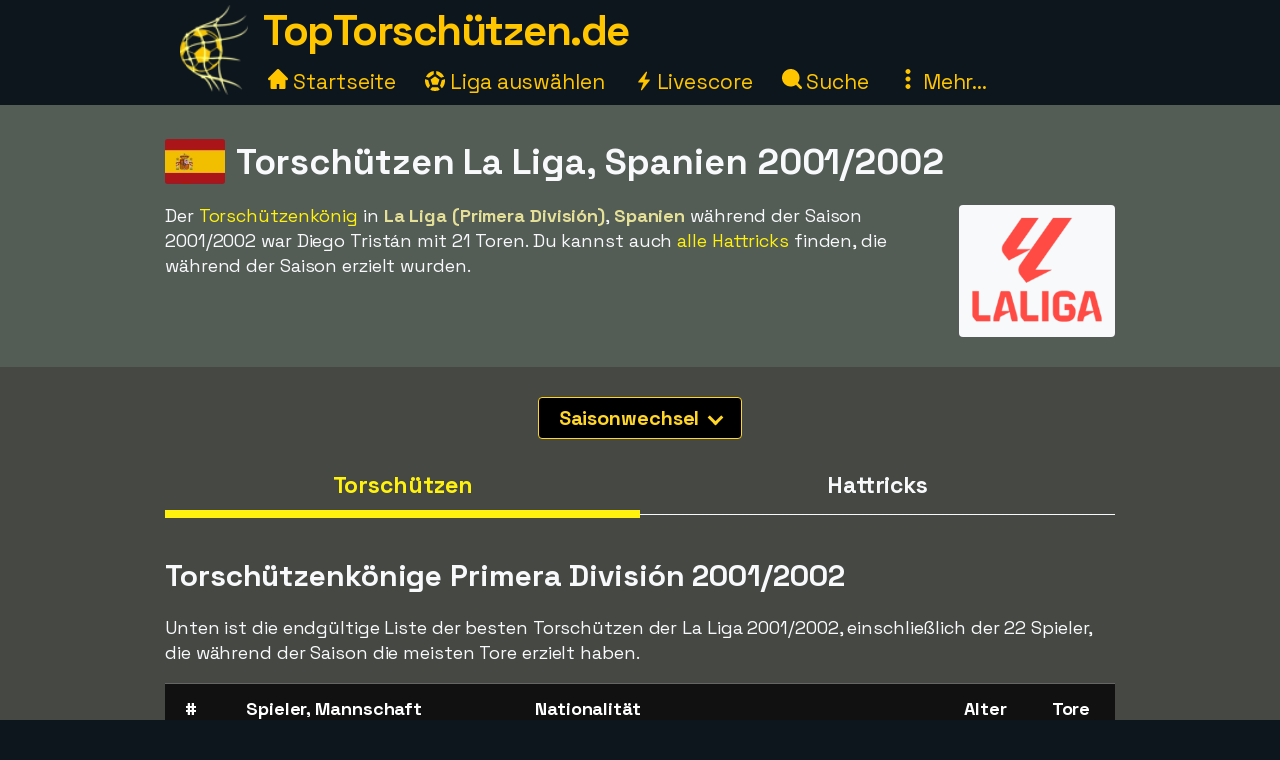

--- FILE ---
content_type: text/html;charset=utf-8
request_url: https://www.xn--toptorschtzen-4ob.de/la-liga/saison-2001/2002
body_size: 20639
content:



<!DOCTYPE html>
<html xml:lang="de" lang="de" dir="ltr">
	<head>
		













<!-- Google tag (gtag.js) -->
<script async src="https://www.googletagmanager.com/gtag/js?id=G-3Q6YTTLNC4"></script>
<script>
  window.dataLayer = window.dataLayer || [];
  function gtag(){dataLayer.push(arguments);}
  gtag('js', new Date());
  gtag('config', 'G-3Q6YTTLNC4');
</script>

<title>Torschützen La Liga, Spanien 2001/2002</title>
<meta charset="utf-8">
<META NAME="description" CONTENT="Torschützenkönige in der La Liga (Primera División) in Spanien im Fußball 2001/2002. Die meisten Tore erzielte Diego Tristán mit 21 Toren.">
<META NAME="robots" CONTENT="index,follow">
<META name="robots" CONTENT="noodp,noydir">
<META NAME="Author" CONTENT="TopTorschützen.de">
<meta name="viewport" content="width=device-width, initial-scale=1, minimum-scale=1">
<meta name="theme-color" content="#0D161D">


<link rel="alternate" hreflang="de" href="https://www.xn--toptorschtzen-4ob.de/la-liga/saison-2001/2002" /><link rel="alternate" hreflang="en" href="https://www.topscorersfootball.com/la-liga/season-2001/2002" /><link rel="alternate" hreflang="es" href="https://www.goleadores.es/la-liga/temporada-2001/2002" /><link rel="alternate" hreflang="fr" href="https://www.meilleursbuteurs.fr/la-liga/saison-2001/2002" /><link rel="alternate" hreflang="it" href="https://www.topmarcatori.it/la-liga/stagione-2001/2002" /><link rel="alternate" hreflang="nl" href="https://www.topscorervoetbal.nl/la-liga/seizoen-2001/2002" /><link rel="alternate" hreflang="sv" href="https://www.skytteligor.se/la-liga/sasong-2001/2002" />
<link rel="shortcut icon" href="/static/images/icons/skytteligor_favicon.ico">
<link rel="preload" as="script" href="https://www.googletagmanager.com/gtag/js?id=G-3Q6YTTLNC4">
<link rel="dns-prefetch" href="https://www.googletagmanager.com/" >
<link rel="preconnect" href="https://fonts.gstatic.com">
<link rel="preconnect" href="https://fonts.googleapis.com">
<link rel="preconnect" href="https://pagead2.googlesyndication.com">
<link rel="preconnect" href="https://tpc.googlesyndication.com">
<link rel="preconnect" href="https://www.google-analytics.com">


<link rel="preload" as="style" href="https://fonts.googleapis.com/css2?family=Space+Grotesk:wght@300..700&display=swap">
<link rel="stylesheet" href="https://fonts.googleapis.com/css2?family=Space+Grotesk:wght@300..700&display=swap" media="print" onload="this.media='all'">

<style>#bodyMilk,body{background-color:var(--site-bg-g1)}a,a span,h1,h2,h3,h4{font-weight:700}body,form{margin:0;padding:0}#allTeamsLetters .team-count,#bodyMilk,#liveMatchesYesterday,#menuBtn,#mobMenu,#mobSwitchLeague,.not-desktop{display:none}.breadcrumbs a,.btn,a,a span{text-decoration:none}#allTeams .letter-links,#deskLeagueMenu li,#playersRoot>div,.live-match,.match-details-comp,.nationalities>div{page-break-inside:avoid}:root{--text-color-main:#F7F9FB;--text-color-inv:#000;--text-color-2:#ffc600;--text-color-uplift:#E5E098;--site-bg-g1:#0D161D;--site-bg-g2:#464844;--site-bg-g3:#535c55;--site-bg-g4:#F7F9FB;--site-bg-g5:#aa8f18;--link-color:#fff20e;--link-color-hover:#ffd627;--btn-color-bg:#ffd627;--btn-color-border:#ffd627;--btn-color:#000;--btn-color-hover-bg:#fff20e;--btn-color-hover:#493200;--tbl-row-head:#111;--tbl-row-head-color:#fff;--tbl-row:#4b4d52;--tbl-row-odd:#5f6a72;--tbl-row-border:#666;--tbl-text-color:#F7F9FB;--tbl-link:#fff20e;--tbl-link-hover:#E9C300;--footer-bg:#0D161D;--footer-color:#F7F9FB;--footer-link-color:#ffc600;--goal-bg:#00894c;--goal-color:#fff;--red-card-color:#e34d34;--palish:#fff9ea;--success:#65ad1c;--success-color:#000;--highlight:#4c8076;--highlight-border:#64baaa;--highlight-color:#ffc600;--highlight-2:#bf5748;--highlight-2-color:#F7F9FB;--highlight-negative-color:#ffc3ad}b,body,button,div,i,input,select,span,table,td,textarea{font-family:'Space Grotesk',sans-serif,Arial,Tahoma,verdana;font-size:18px;letter-spacing:-.1px;color:var(--text-color-main);line-height:1.43}a,a b,a span,a span.not-mobile,a strong{color:var(--link-color)}#bodyMilk{position:fixed;top:0;left:0;width:100vw;height:100vh;opacity:.7;z-index:1000;overflow:hidden}h1,h2,h3,h4{font-family:'Space Grotesk',sans-serif,Arial}h1{font-size:36px;margin:15px 0 8px;line-height:125%}h2{font-size:30px;margin:15px 0 6px}h3{font-size:26px;margin:10px 0 1px}.btn-xl,h4{font-size:22px}h4{margin:5px 0 1px;padding-top:6px}a:active,a:focus,a:hover{color:var(--link-color-hover);outline:0}a.palish{color:var(--palish)!important}.table th,.table th span{color:var(--tbl-row-head-color)}a.dashed{border-bottom:1px dashed;font-weight:400}#playerTrivia b,.trivia-block .cnt b,p b,p strong{color:var(--text-color-uplift)}.clearer{clear:both}.text-center{text-align:center!important}.breadcrumbs,.league-info .winner.add{margin-top:15px}.breadcrumbs a{letter-spacing:2px;text-transform:uppercase;font-size:16px;font-weight:400}#liveMatches h2 a.dashed,#playerTbl .team-team,.fatty,.front-scorer-table td.first,.info-lbl,.live-top-scorers-pop .player,.match-details-pop .match-event .important-event,.match-details-pop .match-event .scorer,.wiki-lbl{font-weight:700}#goldenBootWinnersAllTbl tr,button{cursor:pointer}.btn{display:inline-block;padding:5px 18px;margin-bottom:0;font-weight:700;line-height:1.42857143;text-align:center;white-space:nowrap;vertical-align:middle;border:1px solid transparent;border-radius:4px;-ms-touch-action:manipulation;touch-action:manipulation;cursor:pointer;-webkit-user-select:none;-moz-user-select:none;-ms-user-select:none;user-select:none;background-image:none}.table th,th{text-align:left}.btn-xl{padding:8px 20px}.btn-lg{padding:6px 20px;font-size:20px}.btn-sm{padding:6px 12px;font-size:16px}.btn-xs{padding:4px 8px;font-size:16px}.btn-primary{background-color:var(--btn-color-bg)!important;border-color:var(--btn-color-border);color:var(--btn-color)}.btn-primary:active,.btn-primary:focus,.btn-primary:hover{background-color:var(--btn-color-hover-bg)!important;color:var(--btn-color-hover)}.btn-secondary,.btn-secondary:focus{background-color:var(--btn-color);border-color:var(--btn-color-bg);color:var(--btn-color-bg)}#fixedAdWrapper,#switchSite,.btn-select-options,header{background-color:var(--site-bg-g1)}.btn-secondary:active,.btn-secondary:hover{color:var(--btn-color-hover-bg);border-color:var(--btn-color-hover-bg)}.btn .arrow-down{border:solid var(--btn-color-bg);border-width:0 3px 3px 0;display:inline-block;padding:4px;margin-left:6px;margin-bottom:2px;transform:rotate(45deg);-webkit-transform:rotate(45deg)}.list-row,.table td,.table th{border-top:1px solid var(--tbl-row-border)}.btn-select-wrap{width:fit-content;margin:0 auto;position:relative}.btn-select-options{display:none;position:absolute;text-align:left;z-index:5;padding:15px 5px;margin-top:2px;width:auto;max-height:350px;overflow-x:hidden;overflow-y:auto;-webkit-box-shadow:0 0 30px var(--site-bg-g4);-moz-box-shadow:0 0 30px var(--site-bg-g4);box-shadow:0 0 30px var(--site-bg-g4)}.btn-row,.gen-disclaimer,.gen-last-update,.highlight-block,.img-credits-tag,.menu-top-leagues,.submenu-item,.submenu-items,.tab-item{text-align:center}.btn-select-options .option{padding:5px 10px 5px 20px}.btn-row{width:100%;padding:10px 0 20px}.btn-row .btn{margin-left:5px;margin-right:5px;margin-top:10px}.table-responsive{overflow-x:auto;max-width:100vw}.table{width:100%;max-width:100%;margin-bottom:20px;border-spacing:0;border-collapse:collapse}.table td,.table th{padding:12px 6px}.table th{background-color:var(--tbl-row-head)!important;font-weight:700}.list-row,.table td{background-color:var(--tbl-row)}.list-row,.table td,.table td span{color:var(--tbl-text-color)}#siteHeadText a,.menu-item a{color:var(--text-color-2);text-decoration:none}.front-top-league .player-row.odd,.list-row.row2nd,.live-match.ns,.match-details-pop .match-events .match-event:nth-child(odd),.player-season-goals-pop .match-with-goal:nth-child(odd),.table-striped .row2nd>td{background-color:var(--tbl-row-odd)}.table.table-spacious td,.table.tbl-spacious th{padding:20px 6px}.table td:first-of-type,.table th:first-of-type{padding-left:20px!important}td.take-space-col{min-width:160px}td.take-medium-space-col{min-width:200px}td.take-large-space-col{min-width:300px}#playerTbl .td-league,td.no-wrap,td.no-wrap-always{white-space:nowrap}td.no-wrap-ellipses{white-space:nowrap;overflow:hidden;text-overflow:ellipsis}.list-row{padding:20px 15px;margin:0}.form-control{display:block;width:100%;height:40px;padding:6px 12px;font-size:18px;color:var(--site-bg-g1);background-color:var(--palish)!important;border:1px solid var(--text-color-2);border-radius:4px;-webkit-box-shadow:0 0 0 .1rem var(--palish);box-shadow:0 0 0 .1rem var(--palish)}.form-control:focus{outline:0;-webkit-box-shadow:0 0 0 .1rem var(--text-color-2);box-shadow:0 0 0 .1rem var(--text-color-2)}input.form-control{padding:0 12px}textarea.form-control{height:auto}input[type=checkbox]{zoom:180%;vertical-align:middle;margin-top:2px}input[type=checkbox]:checked{accent-color:var(--highlight-color)}.tab-menu{display:flex;flex-wrap:wrap;padding-left:0;margin:20px 0 10px;list-style:none;height:46px;width:950px}.tab-item{width:25%;margin:0;border-bottom:1px solid var(--site-bg-g4);cursor:pointer;text-decoration:none;font-weight:700;color:var(--site-bg-g4)}.tab-item,.tab-item *{font-size:23px}.tab-menu.two-items .tab-item{width:50%}.tab-menu.three-items .tab-item{width:33.33%}.tab-item.active{border-bottom:8px solid var(--link-color);color:var(--link-color);margin-bottom:-3px}.label{display:inline;padding:6px 12px;font-weight:700;color:var(--text-color-inv);border-radius:4px}.label-success{background-color:var(--success);color:var(--tbl-text-color)}.highlight-block{width:90%;margin:20px auto;padding:20px 5%;font-style:italic;background-color:var(--highlight);border:1px solid var(--highlight-border)}.highlight-block.error{background-color:var(--highlight-2);color:var(--highlight-2-color);border-color:var(--highlight-negative-color)}.goals{background-color:var(--goal-bg);color:var(--goal-color)!important;font-weight:700;font-size:20px!important;padding:8px;width:30px;max-width:30px;margin:0 auto;border-radius:4px}.goals.minor{padding:6px 4px}#switchSite,.content-block.ad{padding:10px 30px}.gen-last-update{font-size:20px;font-style:italic;margin-top:10px;width:100%}.gen-disclaimer{font-style:italic;margin-top:30px}.minor-remark{font-size:15px!important;font-style:italic}.img-credits-wrapper{position:relative}.img-credits-wrapper .img-credits{position:absolute;right:12px;bottom:6px;font-size:36px;color:#fff;cursor:pointer;text-shadow:0 0 .4em #555,0 0 .4em #555,0 0 .4em #555,0 0 .4em #555;z-index:10}.img-credits-tag{padding:5px 10px;font-size:16px;background-color:#333;position:absolute;right:10px;bottom:18px;width:max-content;text-shadow:none;z-index:20}.ac-teaser-head,.ac-teaser-pub{text-shadow:0 0 .8em #000,0 0 .8em #000,0 0 .8em #000,0 0 .8em #000}#playerGraphSelect,.popup-container{position:fixed;top:50%;transform:translate(-50%,-50%);padding:4px;z-index:1200;display:none}.popup-container{width:500px;left:50%;background-color:var(--site-bg-g5);border-radius:2px;box-shadow:0 0 50px 50px var(--site-bg-g1)}#deskLeagueMenu .close,#playerGraphSelect .close,#searchContainer .close,#subMenu .close,.popup-container .close{position:absolute;right:-15px;top:-15px;width:34px;font-family:verdana;text-align:center;cursor:pointer;background-color:var(--btn-color-bg);color:var(--btn-color);border:2px solid var(--btn-color);border-radius:4px;font-size:22px;font-weight:700;z-index:1201}.popup-container.toohigh{height:94vh;overflow-x:hidden;overflow-y:auto}.popup-container.toohigh .close{top:2px;right:2px}header{position:fixed;left:0;top:0;width:100%;height:102px;z-index:999}#siteHead{width:950px;margin:0 auto}#siteHeadLogo,#siteHeadTextMenu{float:left}#siteHeadLogo img{height:90px;margin:5px 15px 0}#siteHeadText{margin:1px 0 0;height:50px}#siteHeadText a{font-size:42px;font-weight:700;letter-spacing:-1.5px}#desktopMenu{margin:22px 0 0;clear:both}.menu-items{margin:-6px 0 0 5px}.menu-item{display:inline-block;margin-right:24px}.menu-items.mbf .menu-item{margin-right:18px}.menu-item a{font-weight:400;font-size:21px}.menu-item .icon{width:20px;height:20px;display:inline-block}.menu-item .icon.eba{margin-bottom:-2px}.menu-item .icon.era{margin-right:-2px}#deskLeagueMenu,#searchContainer,#subMenu{display:none;width:fit-content;background-color:var(--site-bg-g3);z-index:1100;position:absolute;top:80px;left:50%;transform:translate(-50%,0);border-radius:2px;box-shadow:0 0 50px 50px var(--site-bg-g1)}#deskLeagueMenu .btn-row{padding-bottom:40px}#deskLeagueMenu ul{list-style:none;margin-top:5px;padding:0 40px;overflow:hidden;-webkit-column-count:2;-moz-column-count:2;column-count:2}#deskLeagueMenu li{margin-bottom:10px;padding-top:5px;display:flow-root}#deskLeagueMenu li a{font-size:20px}#deskLeagueMenu li .multi{color:var(--palish);font-weight:700;display:inline;font-size:20px}.menu-top-leagues{width:882px;margin:0 auto;padding:10px 5px}.menu-top-league{float:left;width:200px;margin:10px;cursor:pointer}.menu-top-league-logo{background-color:var(--site-bg-g4)!important;padding:10px 10px 6px;border-radius:4px}.menu-top-league-logo img{max-height:70px;max-width:180px}.menu-all-leagues{width:950px;margin:15px auto 0;font-weight:700}#subMenu{height:fit-content}.submenu-items{width:918px;margin:0 auto;padding:30px}.submenu-item{width:389px;height:100px;margin:10px;padding:15px 30px 10px 20px;float:left;background-color:var(--site-bg-g2)!important;border-radius:4px}.history-pager .arrow,.match-details-pop .teams-result .match-score,.submenu-item a{font-size:24px}.live-match .col-teams .home-team,.submenu-desc{margin:5px 0}.multi-league{padding-left:54px;margin:5px 0}.search,.search-input{margin:0 auto;text-align:center}#searchContainer{width:890px;height:775px}.search{padding:45px 30px 20px}.search-input{width:500px;font-size:22px;display:table-cell;line-height:40px;padding:2px 10px;border:1px solid #ced4da;border-radius:4px}.search-close-btn{display:table-cell;margin-left:20px;padding:8px 20px;margin-top:-5px}#gadRespBottom ins,#gadRespTop ins,#searchRes,.middle-top-ad{margin:0 auto}#searchRes{width:810px;padding:0 40px}#searchRes .search-col{width:49%;float:left;padding-left:1%}#searchRes .search-col .search-head{font-size:22px;font-weight:700;margin-bottom:10px}#searchRes .search-col i{font-size:18px}#searchRes .search-col .search-res{max-height:400px}#searchRes .search-col .search-res>div{margin:2px 0 12px}#searchRes .search-col .search-country{font-size:16px;font-style:italic}main{width:100%;margin-top:80px}.content-row:nth-child(2n),.live-match .match-time.ns{background-color:var(--site-bg-g2)}#allTeamsLetters,.content-row:nth-child(odd){background-color:var(--site-bg-g3)}.content-block{background-color:transparent;width:950px;margin:0 auto;padding:20px 30px}.front-top-league-top,.league-logo{background-color:var(--site-bg-g4)}.content-block.slim-jim{padding:0 30px}.content-block p a,.text-block a{font-weight:400;text-decoration:underline 0.2px}.content-block p a.btn,.text-block a.btn{font-weight:700;text-decoration:none}.content-row-tab-item .content-block{padding:20px 0 30px}.middle-top-ad{text-align:center}.middle-top-ad.league,.trivia-block.top-trivia{margin-top:25px}.middle-bottom-ad{margin:0 auto 20px;text-align:center}#gadRespBottom,#gadRespTop{height:280px}#bspaceRespTop{width:100%;height:auto}#bspaceRespTop img{width:100%;height:auto;cursor:pointer;display:block}#fixedAdWrapper{position:fixed;bottom:10px;left:0;width:fit-content;height:auto;z-index:999;max-height:80%!important}#fixedAdClose{position:relative;display:none;cursor:pointer}#fixedAdClose .close{position:absolute;right:-22px;top:-19px;width:40px;font-family:verdana;text-align:center;background-color:var(--btn-color-bg);color:var(--btn-color);border:2px solid var(--btn-color);border-radius:4px;font-size:24px;font-weight:700;z-index:100}.front-top-league{width:475px;height:auto;overflow:hidden;margin:10px 0;padding:0;position:relative;float:left}.front-top-league.first{margin-right:0}.front-top-league-top{text-align:center;cursor:pointer}.front-top-league-logo{width:216px;padding:2px 0 1px}.front-top-league-logo img{max-height:60px;padding-top:5px}.front-top-league-logo-flag{position:absolute;top:17px;right:8px}.front-top-league-logo-flag .flagsprite{box-shadow:0 0 5px #606060;-webkit-box-shadow:0 0 5px #606060;-moz-box-shadow:0 0 5px #606060}.front-top-league .player-row{width:auto;padding:15px 10px;border-top:1px solid var(--tbl-row-border);background-color:var(--tbl-row);cursor:pointer}.front-top-league .player-data{overflow:hidden!important;text-overflow:ellipsis;white-space:nowrap;padding-left:15px}.front-top-league .player-row .goals{float:right;text-align:center;margin-top:-6px;margin-right:15px}#hattricksThisYear,#teamWinnersTable,.front-scorer-table{margin-top:20px}#frontHattricks td span.flag,#hattricksThisYear td span.flag,#seasonTopScorersTbl .country-flag,.front-scorer-table td span.flag{margin-right:6px}.front-scorer-table .leaders-space{margin-top:5px}.front-more-top-scorers{font-style:italic}.front-hattricks-btn-row,.team-hattrick-seasons,.team-hist-seasons,.team-ongoing-info{text-align:center}#frontArticles .article-block{width:50%;height:284px;margin:0;padding:0;float:left;cursor:pointer}#frontArticles .article-img,.ac-teaser-img{background-size:cover;font-weight:700;height:300px;position:relative}#frontArticles .article-head{text-align:center;font-size:30px;padding:60px 25px 0;text-shadow:0 0 1.2em #000,0 0 1.2em #000,0 0 1.2em #000,0 0 1.2em #000}#frontArticles .article-head a{color:#fff}#frontArticles .articles-btn{margin:35px 0 0;text-align:center}#frontSisterSites ul{margin-left:10px;margin-top:6px;padding-bottom:0;padding-left:0}#frontSisterSites ul.two-col{column-count:2;padding-top:15px}#frontSisterSites li{list-style:none;margin-bottom:20px}#leagueAssists,#leagueHattricks,#leagueMatches,#leagueStandings,#leagueTopScorers{margin-top:40px}.league-sub-menu{width:950px;text-align:center}.league-sub-menu .menu-option{display:inline-block;margin:10px}.league-logo{float:right;margin:12px 0 10px 30px;padding:10px 10px 6px;border-radius:4px}.league-logo img{max-height:110px;max-width:175px}.player-image,.player-image img{max-width:100%}#leagueStandings .position-legend{margin:20px 10px 10px}#leagueStandings .position-legend .legend-entry{width:100%;margin:5px 0;display:flex}#leagueStandings .position-legend .legend-color{width:30px;height:30px}#leagueStandings .position-legend .legend-desc{margin:5px 10px;vertical-align:sub;font-size:16px}#leagueStandings .point-deduction{color:var(--highlight-negative-color);padding-top:6px}#leagueStandings .point-deduction sup{font-weight:700;color:inherit}.point-deductions-explained{margin:20px 10px 0;color:var(--highlight-negative-color);font-style:italic}.point-deductions-explained .point-deduction-asterix{margin-right:10px;font-size:24px;font-weight:700;font-style:normal;color:inherit}.match-round{width:100%;text-align:center;font-weight:700;font-size:26px;margin-top:30px;padding:10px 0;background-color:var(--tbl-row-head)}.live-league,.match-round-matches{column-count:2;column-gap:0;widows:1;orphans:1}.match-details-comp{display:inline-block;width:471px;min-height:55px;margin:2px;padding:8px 0 0;background-color:var(--tbl-row-odd);cursor:pointer}.live-match,.live-top-scorers-pop,.match-details-comp.not-played,.match-details-pop .match-events .match-event:nth-child(2n),.player-season-goals-pop .match-with-goal:nth-child(2n){background-color:var(--tbl-row)}.match-details-comp.no-scorers{cursor:default}.match-details-comp .match-result{font-weight:700;font-size:18px;text-align:center;padding:0 5px 2px}.match-details-comp .match-result .match-score{font-size:22px;margin-left:5px;white-space:nowrap;color:var(--link-color)}.match-details-comp.no-scorers .match-score{color:var(--text-color-main)!important}.match-details-comp .match-result .group-name{display:inline;margin-right:12px;color:var(--text-color-2);font-style:italic;font-weight:400}.match-details-comp .match-result .date{display:inline;font-style:italic;font-weight:400;font-size:15px;color:var(--palish);margin-bottom:8px}.match-details-comp .match-comment{margin-top:-2px;padding:4px 0;font-style:italic;font-weight:700;font-size:16px;text-align:center;background-color:var(--highlight-2);color:var(--highlight-2-color)}.match-details-comp .match-comment.in-progress{font-style:normal;font-weight:700}.match-details-comp .match-result .penalty-winners,.match-details-pop .penalty-winners{border-bottom:2px solid var(--success)}.match-details-pop{padding:15px 0 0}.match-details-pop .teams-result{font-weight:700;font-size:19px;text-align:center;padding:0 5px;cursor:pointer}.match-details-pop .match-in-progress,.match-details-pop .penalties{padding:10px 0;font-weight:700;text-align:center}.match-details-pop .teams-result .date{font-style:italic;font-weight:400;font-size:15px;color:var(--palish);margin-bottom:10px}.match-details-pop .match-events *{font-size:16px!important}.match-details-pop .match-in-progress{font-size:18px!important;background-color:var(--highlight-2);color:var(--highlight-2-color)}.match-details-pop .match-events .match-event{padding:10px 5px 10px 40px;border-top:1px solid var(--tbl-row-border)}.match-details-pop .match-events .match-event.away{padding-right:40px;padding-left:5px;text-align:right}.match-details-pop .match-event .scorer i{font-weight:400;color:var(--palish)}.match-details-pop .match-event .assist,.match-details-pop .match-event .assist a{font-weight:400;font-style:italic;font-size:14px!important}.match-details-pop .match-event .assist{padding-left:8px}.live-match .match-last-event .mls-red-card,.match-details-pop .match-event .red-card{background-color:var(--red-card-color);width:18px;height:22px;border-radius:4px;margin-right:5px;display:inline-block;vertical-align:text-bottom}.match-details-pop .penalty-miss,.match-details-pop .penalty-score{font-weight:700;margin-right:4px;padding:4px 8px;border-radius:15px;color:var(--highlight-2-color)}.live-match .match-time.ht,.live-match .match-time.ip,.match-details-pop .penalty-score{background-color:var(--success)}.live-match .match-last-event .mls-time,.live-match .match-time.ft,.live-match .match-time.ftr{background-color:var(--highlight-color);color:var(--text-color-inv)}.match-details-pop .penalty-miss{background-color:var(--highlight-2)}.trivia-block .head{padding:15px 0 0 25px}.trivia-block .head h2{margin:0}.trivia-block .cnt{padding:5px 25px 20px}.trivia-block .trivia-list{column-count:2;padding-top:10px}#playersRoot,.all-teams-container{-webkit-column-count:3;-moz-column-count:3}.trivia-block .trivia-list-row{padding-top:6px}.trivia-block .trivia-list-row .match{font-weight:400!important}.trivia-block .trivia-list-row .match span{text-decoration:underline;color:inherit;font-weight:400!important}#playersRoot{margin:50px 0;column-count:3}#playersRoot>div{margin:0 2px 20px 0;display:flex}.player-image{margin:30px 0 20px;position:relative}.player-image .src-tag{position:absolute;right:0;bottom:7px;background-color:#000;color:#fff;padding:5px 10px;font-size:15px}.player-image .src-tag a{color:#fff;text-decoration:underline}.player-profile-image{float:right;margin:10px 0 10px 30px}.player-profile-image img{filter:grayscale(.75) brightness(1.2);border-radius:4px}#playerTbl .league-name{display:inline}#playerTbl .td-winners,.team-table .td-winners{max-width:170px}.players-same-name{margin:20px 0}.players-same-name .psn{margin:25px 0}.players-same-name .psn .psn-name{margin-bottom:4px;font-size:20px}#playerTrivia td h4,#teamTrivia td h4{font-size:19px;margin:-4px 0 0;padding:0}.player-season-goals-pop .header{font-weight:700;font-size:22px;text-align:center;padding:20px 25px 10px;cursor:pointer}.player-season-goals-pop .match-result{padding:8px 12px}.player-season-goals-pop .match-result .match-score{font-weight:700;padding-left:4px;white-space:nowrap}.player-season-goals-pop .goal-minutes,.player-season-goals-pop .match-date{font-style:italic;font-weight:400;font-size:15px;color:var(--palish);padding-right:5px}.player-season-goals-pop .match-goals{float:right;font-weight:700;padding:5px 10px 0 5px;text-align:right;white-space:nowrap}.player-season-goals-pop .match-goals .football{filter:sepia(100%) hue-rotate(15deg);zoom:125%}.player-graph-select{text-align:center;padding:20px 0 10px;margin:0 auto;position:relative;width:fit-content}#playerGraphSelect{width:fit-content;max-width:600px;left:50%;background-color:var(--site-bg-g5);border-radius:2px;-webkit-box-shadow:0 0 50px 50px var(--site-bg-g1);-moz-box-shadow:0 0 50px 50px var(--site-bg-g1);box-shadow:0 0 50px 50px var(--site-bg-g1)}#playerGraphSelect .header{font-size:20px;font-weight:700;text-align:center;padding:15px 10px 5px}#playerGraphSelect .info{font-style:italic;font-weight:400;font-size:15px;color:var(--palish);padding-bottom:10px}.graph-top-player-container{max-width:500px;height:450px;overflow-x:hidden;overflow-y:auto;text-align:left}.graph-top-player-container .list-row{padding:10px 50px 10px 30px;white-space:nowrap}#teamContainer h1{max-width:705px}.team-logo{float:right;margin:-70px 0 10px 20px;padding:10px 0 10px 10px}.team-logo img{width:150px;height:150px}.team-table .season-header h2{font-size:24px;margin-top:5px}.team-table .team-team{margin-left:30px}.team-hattrick-seasons select,.team-hist-seasons select{width:auto;margin:20px auto}.team-nist{margin-top:50px}.team-nist-players{margin-top:30px}.team-nist-players .team-nist-p{float:left;width:33%;margin-bottom:8px}#allTeams{min-height:400px}#allTeams .letter-links{margin-top:20px;width:100%;overflow:hidden;-webkit-column-count:4;-moz-column-count:4;column-count:4}#allTeams .letter-link{margin:0 0 10px 5px;cursor:pointer}#allTeams .letter-link a{font-weight:700;text-align:center;font-size:28px;margin:0 10px}#allTeams .letter-link .team-count{font-size:18px;font-weight:400}.all-teams-change-letter-container{float:right;position:relative;margin:10px 0 0 10px}#allTeamsLetters{display:none;position:absolute;right:0;top:42px;width:600px;z-index:5;padding:12px 15px 12px 22px;text-align:center;-webkit-box-shadow:0 0 30px var(--palish);-moz-box-shadow:0 0 30px var(--palish);box-shadow:0 0 30px var(--palish);border-radius:4px}#allTeamsLetters .letter-link{margin:4px;float:left;width:31px;font-size:28px}.all-teams-container{margin-top:30px;padding-top:5px;overflow:hidden;column-count:3}.all-teams-container>div{margin:0 2px 20px 0;clear:both;page-break-inside:avoid;display:flex}.all-seasons{margin-bottom:20px}.all-seasons .league-season{margin:25px;font-size:25px;float:left}#seasonTopScorersTbl .plrs{margin-top:18px}.season-pager .p-right{float:right;margin:0 15px 10px 0}.season-pager .p-left{float:left;margin:0 0 10px 15px}.season-pager .arrow{font-size:24px;color:var(--btn-color-bg)}.nationalities{-webkit-column-count:3;-moz-column-count:3;column-count:3;padding-top:20px}.nationalities>div{margin-bottom:30px}#nationalityWinners .country-flag{margin-right:2px}.nationality-btn{margin:0 0 15px}.gb-multi{min-height:32px}#liveDayTabMenu,.live-league-container{margin-bottom:40px}#liveMatches h2{font-size:25px}#liveMatches h2 .flagsprite{margin-top:5px;margin-left:15px}.live-match{display:inline-block;width:471px;margin:2px;padding:8px 0;cursor:pointer}.live-match.ft,.live-match.ftr{background-color:var(--tbl-row-border)}.live-match.no-goals{cursor:inherit}.live-match .col-time{display:inline-block;width:80px;text-align:center;vertical-align:top;margin:15px 0 0 15px}.live-match .col-teams{display:inline-block;width:310px;vertical-align:top;font-weight:700}.live-match .col-result{display:inline-block;width:50px;vertical-align:top}.live-match .col-result>div{font-size:22px;font-weight:700;color:var(--link-color)}.live-match .match-time{display:inline-block;padding:4px 8px;font-size:16px;border-radius:4px}.live-match .match-last-event{display:none;padding:5px 0;font-style:italic;font-size:16px;text-align:center}.article-img-credits a,.live-match .match-last-event i{font-size:16px}.live-match .match-last-event.init-show{display:block}.live-match .match-last-event .mls-goal{font-weight:700;margin-right:5px;font-size:16px}.live-match .match-last-event .mls-time{border-radius:4px;padding:2px 5px;font-size:14px;font-style:normal;margin-left:7px}#liveTopScorersContainer .btn-row{position:absolute;bottom:0;left:0;padding:0 0 10px;text-align:center;background-color:var(--site-bg-g5)}.live-top-scorers-pop{padding-bottom:35px}.live-top-scorers-pop table{padding:5px}.live-top-scorers-pop .tsp-goals{background-color:var(--goal-bg);color:var(--goal-color)!important;text-align:center;font-weight:700;width:24px;padding:5px;margin:0 auto;border-radius:4px}.live-top-scorers-pop .updated{background-color:var(--highlight-color);color:var(--text-color-inv)!important;width:fit-content;font-size:14px;font-style:italic;text-align:center;padding:5px 20px;border-radius:4px;position:absolute;top:-40px;left:50%;transform:translate(-50%,0)}.info-data,.wiki-data{margin:6px 2px 8px 0;float:left;width:49%}.item-article{margin:10px 0}.item-article .ia-create{font-style:italic;color:var(--site-bg-g4);display:inline}#historyPagerWrapper{text-align:center;margin:20px 0 15px}.history-select-wrapper{width:130px;display:inline-block}.history-select-wrapper select{width:140px;display:inline-block}.history-pager{margin:0 30px;min-width:105px;display:inline-block}footer{width:100%;background-color:var(--footer-bg)}.footer{width:950px;margin:0 auto;padding:35px 20px 50px;font-style:italic}.footer a,.footer-row a{text-decoration:underline;font-weight:400;color:var(--footer-link-color)}.footer-row{padding:8px 10px;font-size:16px;color:var(--footer-color);width:100%}.ac-pub,.article-published-date{color:#f8e8e1;font-style:italic}.footer-row.links{text-align:center;margin-bottom:20px}.footer-row.links span{margin:0 20px}.footer-row.links a{font-style:normal}#switchSiteContainer{float:right;position:relative;margin:-5px 0 0 20px}#switchSiteContainer .goto-site .flagsprite{margin-top:-11px}#switchSite{display:none;position:absolute;width:max-content;z-index:3;margin-top:10px;right:0;bottom:40px;-webkit-box-shadow:0 0 60px var(--site-bg-g4);-moz-box-shadow:0 0 60px var(--site-bg-g4);box-shadow:0 0 60px var(--site-bg-g4);border-radius:4px}.mob-switch-site-btn{border:none;background-color:transparent}#matchingSites>div{margin:15px 0 25px}#matchingSites>div,#switchSite a{text-decoration:none;font-weight:700;font-style:normal}#switchSite>div span.goto-site{color:var(--link-color);cursor:pointer}#switchSite>div span.goto-site:hover{color:var(--btn-color-bg);outline:0}#feedback{width:600px;min-height:450px;margin:0 auto}.feedback-form{margin:20px 0 100px}.feedback-label{width:25%;margin:8px 15px 0 0;padding-top:4px;text-align:right;float:left}.feedback-input{width:70%;margin-top:8px;float:left}.article ul{list-style:square}.article ol li,.article ul li{margin:15px 0}.article a{text-decoration:underline 2px;font-weight:400}.ac-teaser{width:50%;height:auto;margin:0;padding:0 0 20px;float:left;cursor:pointer}.ac-teaser-head{text-align:center;font-size:28px;padding:70px 25px 0}.ac-teaser-head a{font-weight:700;color:#fff;text-decoration:none}.ac-teaser-txt{width:90%;text-align:center;margin-top:10px;font-style:italic}.ac-teaser-pub{position:absolute;right:10px;bottom:10px;font-style:italic;font-weight:700}.ac-row{width:100%;border-top:1px solid #403d34;padding:10px 0}.ac-head,.ac-txt{width:49%;float:left}.ac-head{margin-right:10px}.ac-pub{font-size:16px}.article-published-date{margin:20px 5px 5px 0;text-align:right}.article-img-wide{margin:20px auto;width:100%}.article-img-wide img{width:100%}.article-img-embed{margin:5px 0 15px 15px;float:right;width:525px}.article-img-right{margin:5px 0 15px 15px;float:right;width:450px}.article-img-right img{width:450px}.article-img-credits{font-size:16px;text-align:center}.article-writer-bio{padding:10px 15px}.article-writer-bio i{font-size:16px;color:#ddd}.quote-block{border-left:4px solid var(--link-color);padding-left:12px;margin-left:6px;font-style:italic;display:inline-block}.quote-block.as-header{font-size:20px;font-weight:700;margin-bottom:15px;padding:5px 10px}.quote-block.as-header b{color:var(--text-color-uplift);font-size:20px}.fact-highlight{display:inline-block;margin-top:10px;padding:6px 12px;font-weight:700;background-color:var(--highlight-color);color:var(--text-color-inv);border-radius:4px}.fact-highlight .gentle{background-color:var(--success);color:var(--success-color)}.svgflag{width:45px;height:34px;margin:-4px 10px 2px 0;float:left}.svgflag.double-row.active{margin-top:5px!important}.svgflag.big{width:60px;height:45px;margin:-4px 12px 2px 0}.svgflag.tiny{width:30px;height:22.5px;margin:1px 8px 2px 0}.flagsprite.big,.flagsprite.double-row,.svgflag.big,.svgflag.double-row{visibility:hidden}.flagsprite{float:left;width:90px;height:68px;zoom:50%;margin:-8px 22px 2px 0;vertical-align:text-top;line-height:68px;border-radius:4px;background:url(/static/images/flags/flag-sprite-2024.webp) no-repeat}.flagsprite.big{zoom:0.66667;margin:-2px 16px 2px 0}.flagsprite.tiny{zoom:0.3333333;margin:2px 22px 2px 0}.flagsprite.normal-double-row{margin-top:10px}.flagsprite.big.show-always,.flagsprite.double-row.show-always{visibility:visible}.flagsprite.double-row.active{margin-bottom:22px!important;margin-top:8px!important}.flagsprite.world-flag{background-position:0 0}.flagsprite.eu{background-position:0 -68px}.flagsprite.gb-eng{background-position:0 -136px}.flagsprite.es{background-position:0 -204px}.flagsprite.se{background-position:0 -272px}.flagsprite.de{background-position:0 -340px}.flagsprite.it{background-position:0 -408px}.flagsprite.fr{background-position:0 -476px}.flagsprite.nl{background-position:0 -544px}.flagsprite.pt{background-position:0 -612px}.flagsprite.gb{background-position:0 -680px}.flagsprite.be{background-position:0 -748px}.flagsprite.dk{background-position:0 -816px}.flagsprite.gr{background-position:0 -884px}.flagsprite.jp{background-position:0 -952px}.flagsprite.cn{background-position:0 -1020px}.flagsprite.mx{background-position:0 -1088px}.flagsprite.no{background-position:0 -1156px}.flagsprite.ru{background-position:0 -1224px}.flagsprite.sa{background-position:0 -1292px}.flagsprite.ch{background-position:0 -1360px}.flagsprite.gb-sct{background-position:0 -1428px}.flagsprite.tr{background-position:0 -1496px}.flagsprite.us{background-position:0 -1564px}.flagsprite.ua{background-position:0 -1632px}.flagsprite.at{background-position:0 -1700px}.flagsprite.ar{background-position:0 -1768px}.flagsprite.br{background-position:0 -1836px}.flagsprite.uy{background-position:0 -1904px}.flagsprite.ca{background-position:0 -1972px}.flagsprite.rs{background-position:0 -2040px}.flagsprite.hr{background-position:0 -2108px}.flagsprite.ci{background-position:0 -2176px}.flagsprite.ng{background-position:0 -2244px}.flagsprite.gh{background-position:0 -2312px}.flagsprite.ba{background-position:0 -2380px}.flagsprite.ge{background-position:0 -2448px}.flagsprite.co{background-position:0 -2516px}.flagsprite.eg{background-position:0 -2584px}.flagsprite.il{background-position:0 -2652px}.flagsprite.py{background-position:0 -2720px}.flagsprite.pe{background-position:0 -2788px}.flagsprite.ga{background-position:0 -2856px}.flagsprite.pl{background-position:0 -2924px}.flagsprite.cm{background-position:0 -2992px}.flagsprite.fi{background-position:0 -3060px}.flagsprite.cz{background-position:0 -3128px}.flagsprite.si{background-position:0 -3196px}.flagsprite.sk{background-position:0 -3264px}.flagsprite.hu{background-position:0 -3332px}.flagsprite.ro{background-position:0 -3400px}.flagsprite.bg{background-position:0 -3468px}.flagsprite.ie{background-position:0 -3536px}.flagsprite.is{background-position:0 -3604px}.flagsprite.dz{background-position:0 -3672px}.flagsprite.ma{background-position:0 -3740px}.flagsprite.kr{background-position:0 -3808px}.flagsprite.sn{background-position:0 -3876px}.flagsprite.cl{background-position:0 -3944px}.flagsprite.za{background-position:0 -4012px}.flagsprite.au{background-position:0 -4080px}.flagsprite.nz{background-position:0 -4148px}.flagsprite.al{background-position:0 -4216px}.flagsprite.gn{background-position:0 -4284px}.flagsprite.gm{background-position:0 -4352px}.flagsprite.cd{background-position:0 -4420px}.flagsprite.ve{background-position:0 -4488px}.flagsprite.pa{background-position:0 -4556px}.flagsprite.cv{background-position:0 -4624px}.flagsprite.ao{background-position:0 -4692px}.flagsprite.ml{background-position:0 -4760px}.flagsprite.ir{background-position:0 -4828px}.flagsprite.td{background-position:0 -4896px}.flagsprite.ec{background-position:0 -4964px}.flagsprite.mk{background-position:0 -5032px}.flagsprite.big.extra-top-margin{margin-top:6px}@media (max-width:950px){.front-top-leagues,.list,.live-league-container,.table,.table-responsive{width:100vw;margin-left:-10px}#frontArticles,.front-top-league.first{margin-right:0}#leagueAssists,#leagueHattricks,#leagueMatches,#leagueStandings,#leagueTopScorers,#playersRoot{margin-top:20px}.match-details-comp .match-result .match-score,.match-details-pop .teams-result,b,body,div,i,input,select,span,table,td,textarea{font-size:18px}select{max-width:92vw}h1{font-size:24px}#liveMatches h2,.trivia-block .head h2,h2{font-size:22px}.match-details-pop .teams-result .match-score,.tab-item,.tab-item *,h3{font-size:20px}#desktopMenu,.not-mobile{display:none}#menuBtn,.item-article .ia-create,.not-desktop{display:block}@media (max-width:349px){.hide-tiny-w{display:none}}@media (min-width:667px){.not-mobile.allow-wide{display:table-cell}}.btn{white-space:nowrap;overflow:hidden;text-overflow:ellipsis;max-width:80vw}.table{max-width:100vw}.table-responsive .table{max-width:inherit;margin-left:0}.table td:first-of-type,.table th:first-of-type{padding-left:10px!important}td.no-wrap{white-space:normal}#leagueStandings .position-legend .legend-desc,#mobMenu li,#mobSwitchLeague li,.front-scorer-table td.first,.search-res>div{overflow:hidden!important;text-overflow:ellipsis;white-space:nowrap}@media (max-width:550px){.player-data,.table td,.table td b,.table td div,.table td span{font-size:16px}td.take-medium-space-col{min-width:180px}}.list-row{padding:18px 8px}.form-control{width:200px}.form-control.tbl-head{width:auto;height:auto;padding:6px 4px;font-size:16px;max-width:160px}@media (max-width:420px){.table-small-font th,.table.table-small-font td{font-size:14px!important}.form-control.tbl-head{max-width:125px}}.tab-menu{height:36px;width:100vw;margin:25px 0 15px}.tab-item.active{border-bottom:6px solid var(--link-color);margin-bottom:-2.5px}.highlight-block{width:94%;padding:10px 2%;margin:10px auto;font-size:16px}.gen-disclaimer,.gen-last-update,.match-details-comp .match-result,.player-season-goals-pop .match-with-goal *{font-size:16px}.goals{font-size:18px!important;padding:6px}.goals.minor{padding:5px 3px}.popup-container{width:92vw;padding:6px;-webkit-box-shadow:0 0 10px 10px var(--site-bg-g1);-moz-box-shadow:0 0 10px 10px var(--site-bg-g1);box-shadow:0 0 10px 10px var(--site-bg-g1)}.popup-container .close{right:-5px;top:-20px}header{height:60px}#siteHead{width:100%;margin:4px 0 0 5px}#siteHeadLogo img{height:50px;margin:0 2px 0 0}#siteHeadText{padding:6px 0 0}#siteHeadText a{font-size:32px}@media (max-width:450px){#siteHeadText a{font-size:28px}}@media (max-width:400px){.tab-item,.tab-item *{font-size:18px}#siteHeadText a{font-size:26px}}@media (max-width:375px){#siteHeadText a{font-size:24px}}#mobMenu{background-color:var(--site-bg-g1);position:absolute;top:0;left:0;width:350px;z-index:2000;padding-bottom:40px}@media (max-width:400px){#mobMenu{width:325px}}@media (max-width:350px){#mobMenu{width:280px}}#mobMenu ul,#mobSwitchLeague ul{list-style:none;margin:20px;padding:0;height:inherit}#mobMenu img{zoom:70%}#mobMenu li{margin-bottom:10px;padding-top:4px}#mobMenu li a{color:var(--text-color-2)}#mobMenu li .not-desktop,#mobSwitchLeague li .not-desktop{display:inline;color:var(--btn-color-bg)}#mobMenu .icon{width:18px;height:18px;display:inline-block;margin-right:2px;margin-bottom:-2px}#mobMenu li:last-of-type,#mobSwitchLeague li:last-of-type{padding-bottom:50px}#menuBtn{float:left;width:28px;height:22px;background-color:var(--palish);border:1px solid transparent;border-radius:4px;margin:10px 10px 0 2px;padding:4px 5px}#menuBtn .menu-line{background-color:#555;width:22px;height:2px;border-radius:1px;margin:4px 3px}#mobMenuUl a,.multi{font-size:18px;font-weight:700;text-decoration:none}.multi-league{margin-bottom:8px}#mobMenu .all-leagues-header{font-size:22px;font-weight:700;border-top:1px solid #555;padding-top:7px}#feedback,#mobSwitchLeague .all-leagues,.article-img-right img,.article-img-wide img,.menu-top-leagues{width:100%}.menu-top-league{width:46.25%;margin:5px}.menu-top-league-logo{padding:10px 6px 6px;-webkit-box-shadow:none;-moz-box-shadow:none;box-shadow:none}.menu-all-leagues{width:100%;text-align:center;font-size:26px}#searchContainer{position:fixed;left:0;top:0;height:100vh;width:100vw;transform:translate(0,0);padding:0;overflow-x:auto}#searchContainer .close{right:3px;top:3px}#searchContainer .search{padding:40px 0 0}#searchRes{width:94%;padding:0 10px}#searchRes .search-col{width:99%;margin-top:30px;float:none;padding:0 20px;box-sizing:border-box}#searchRes .search-head,.ac-row,.item-articles,.team-nist,.wiki-source{text-align:center}#searchRes .no-found{text-align:center;width:100%}.search-col .search-res{max-height:none!important}.search{margin:10px auto 0;width:90vw}.search-input{width:84%;font-size:18px;display:inherit}main{margin-top:35px}.content-block{width:100%;margin:0 auto;padding:15px 10px;box-sizing:border-box}.content-block.ad{padding:10px 0}#switchSiteContainer button,.content-block.slim-jim{padding:0}#gadRespBottom,#gadRespTop{margin-left:-10px;height:calc(100vw*.832)}#bspaceRespTop{width:100vw;max-width:100vw}#bspaceRespTop img{width:96%;margin:0 2%}#fixedAdWrapper{bottom:50px;width:100%}#fixedAdWrapper #gadRespBottom{margin:0 auto}#fixedAdClose .close{right:unset;left:1px;top:1px;font-size:22px;width:35px}.front-top-league{width:100%;height:auto;float:none;margin:10px 0}.front-top-league .player-data{padding-left:0}.front-top-league .player-row .goals{margin-right:-2px}.front-scorer-table td.first{max-width:170px;font-weight:400;padding-left:8px}.front-scorer-table .leaders-space{margin-top:8px}@media (max-width:340px){.front-scorer-table td.first{max-width:160px}}#frontArticles{float:none;width:100%}#frontArticles h2{margin-bottom:15px}#frontSisterSites{float:none}#frontSisterSites ul{margin-left:0}#frontSisterSites ul.two-col{-webkit-column-count:1;-moz-column-count:1;column-count:1;padding-left:20px}#frontSisterSites li{margin-bottom:20px}.league-sub-menu{margin:10px -10px 6px;width:100vw}.league-sub-menu .menu-option{margin:2px}.league-sub-menu .menu-option:first-of-type{margin-left:2px}.league-sub-menu .menu-option:last-of-type{margin-right:2px}.league-sub-menu .menu-option .btn-lg{font-size:17px;padding:6px 10px}@media (max-width:400px){.league-sub-menu .menu-option .btn-lg{font-size:16px;padding:6px 8px}}@media (max-width:499px){#leagueTopAssistsTbl .td-player,#leagueTopScorersTbl .td-player{width:170px;max-width:170px}#leagueTopAssistsTbl .td-nationality,#leagueTopScorersTbl .td-nationality{width:150px;max-width:150px}@media (max-width:419px){#leagueTopAssistsTbl .td-player,#leagueTopScorersTbl .td-player{width:160px;max-width:160px}}@media (max-width:390px){#leagueTopAssistsTbl .td-nationality,#leagueTopAssistsTbl .td-player,#leagueTopScorersTbl .td-nationality,#leagueTopScorersTbl .td-player{width:135px;max-width:135px}}}.league-logo{margin-left:20px;margin-right:10px}.league-logo img{max-height:100px;max-width:100px}.league-info .winner.add{margin-top:10px}#leagueStandings .position-legend .legend-entry{display:flex}#leagueStandings .position-legend .legend-color{width:28px;height:28px}#leagueStandings .position-legend .legend-desc,.point-deductions-explained{font-size:14px}.match-round{width:100vw;margin-left:-10px;font-size:22px}.match-round-matches{column-count:1;margin-left:-10px;margin-right:-10px}.match-details-comp{width:100%;margin-left:0;margin-right:0}.match-details-comp .match-result .date{font-size:15px}.match-details-pop{width:100%;padding-top:10px}.match-details-pop .teams-result .date{margin-bottom:5px}@media (max-height:700px){.match-details-pop .match-events .match-event{padding-top:8px;padding-bottom:8px}}.trivia-block .head{padding:15px 0 0}.trivia-block .cnt{padding:5px 0 20px}.live-league,.trivia-block .trivia-list{column-count:1}#playersRoot{-webkit-column-count:1;-moz-column-count:1;column-count:1;padding-left:20px}@media (max-width:500px){#playerTbl .td-winners,.hide-tiny-width{display:none}#playerTbl .td-league{white-space:normal;width:auto}#playerTbl .team-team{margin-top:5px;margin-left:0}#playerTbl .league-name strong{font-size:16px}}.player-image{margin:20px 0 10px -10px}.player-image img{width:100vw;max-width:unset}.player-image .src-tag{bottom:-7px;right:-7px;font-size:13px}#playerTrivia td h4,#teamTrivia td h4{font-size:17px}.scorer-graph-wrapper{overflow-x:auto;max-width:100vw;margin-left:-10px}.scorer-graph-wrapper canvas{min-width:800px}#playerGraphSelect{width:92vw;max-height:94vh}#playerGraphSelect .close{right:-6px}.graph-top-player-container{width:92vw;margin-left:0}.graph-top-player-container .list-row{padding:10px 15px}@media (max-height:599px){#playerGraphSelect .close{top:-6px}.graph-top-player-container{max-height:70vh}}#teamContainer h1{max-width:none}.team-logo{margin-top:0}.team-table .team-team{margin-left:10px}.team-nist-players .team-nist-p{float:none;width:100%;margin-bottom:15px;text-align:center}#allTeams .letter-links{-webkit-column-count:3;-moz-column-count:3;column-count:3}@media (max-width:767px){#frontArticles .article-block{width:100vw;height:auto;float:none;margin:0 0 0 -10px}#allTeams .letter-links{-webkit-column-count:2;-moz-column-count:2;column-count:2;width:95%}}.all-teams-container{margin-top:10px;-webkit-column-count:1;-moz-column-count:1;column-count:1;padding-left:20px}.all-teams-change-letter-container{float:none;text-align:center}#allTeamsLetters{width:85vw;top:40px;left:0;padding:12px}#allTeamsLetters a{display:inline-block;margin:6px 0;min-width:18px!important}@media (min-width:768px){.front-top-league{width:50%;float:left}#frontSisterSites ul.two-col{-webkit-column-count:2;-moz-column-count:2;column-count:2}#allTeamsLetters{width:495px}}.nationalities{-webkit-column-count:1;-moz-column-count:1;column-count:1;padding:20px 0 0 25px}@media (min-width:500px){#siteHeadText{padding-top:9px}#playersRoot,.all-teams-container,.nationalities{-webkit-column-count:2;-moz-column-count:2;column-count:2}}#liveDayTabMenu{margin:0 -10px 50px}.live-league-container h2{margin-bottom:18px}.live-match{width:100%;margin:5px 0;position:relative}.live-match .col-time{width:auto;position:absolute;margin:0;top:-6px;left:5px}.live-match .col-teams{width:88vw;padding:10px 0 0 10px}.live-match .col-result{width:auto}.live-match .match-time{padding:1px 8px;font-size:15px}.live-top-scorers-pop{width:100%;padding-bottom:50px}.live-top-scorers-pop .team-name{font-weight:400}.live-top-scorers-pop table{width:inherit;margin:0}.live-top-scorers-pop .updated{font-size:13px;top:-20px;padding:5px 10px}@media (max-height:750px){.live-top-scorers-pop table td{padding:7px 6px}}.league-wiki-data,.team-wiki-data{margin:30px 0;text-align:center}.info-data,.wiki-data{width:100%;margin:10px 0;text-align:center}.item-article{margin:10px}#historyPagerWrapper{margin:20px 0}.history-select-wrapper select{width:130px;height:35px;font-size:16px}.history-lbl{display:inline-block;padding-right:6px}.footer{width:100%;margin-bottom:45px;box-sizing:border-box}.footer-row.links span{margin-bottom:10px;display:inline-block}#mobSwitchLeagueClose,.footer-switch-league{position:fixed;bottom:0;left:0;width:100%;background-color:var(--text-color-2);text-align:center;padding:4px 0;z-index:999;box-shadow:0 0 2px 1px var(--tbl-link-hover)}#mobSwitchLeague{display:none;position:fixed;top:58px;left:0;height:100%;background-color:var(--site-bg-g3);overflow-x:hidden;overflow-y:auto;width:100vw;padding-top:5px;border-top:4px solid var(--btn-color-bg)}#mobSwitchLeague li{margin-bottom:12px}#mobSwitchLeague a,.multi{font-size:18px;font-weight:400}#mobSwitchLeague li .multi{color:#eee;font-weight:700;display:inline}#mobSwitchLeagueAll ul{padding-bottom:65px}#mobSwitchLeagueAll li a{font-size:19px;text-decoration:none;font-weight:700}#switchSiteContainer{bottom:5px;right:0;margin:0 5px 20px 30px}#switchSiteContainer .mob-switch-site-btn .flagsprite{margin:25px 0 0 15px}#switchSite{right:5px;bottom:40px;font-style:normal}.ac-teaser{width:100vw;height:auto;float:none;padding-bottom:30px}.ac-teaser-txt{width:90%;padding:0 20px}.ac-head,.ac-txt{float:none;width:100%}.ac-head{margin:6px 0}.article{padding:0 10px 0 5px}.article-img-embed,.article-img-right,.article-img-wide{margin:5px auto 15px;width:100%;float:none}.img-credits-wrapper .img-credits{right:2px;bottom:2px;font-size:30px}.img-credits-tag{right:3px;bottom:10px;max-width:86vw}.svgflag.big{margin-top:5px}.svgflag.tiny-mobile{width:30px;height:22.5px;margin:1px 8px 2px 0}.flagsprite.tiny-mobile{zoom:0.3333333;margin:1px 22px 2px 0}}</style>


<meta name="google-site-verification" content="UoHDvfSC-PgmG4rQPIWZ08KB5TCm5Amf1bOdII_FR24">

<meta name="msvalidate.01" content="2ACE50B69B29CD9A4B79DBCE1650801A">


<META NAME="netinsert" CONTENT="752.0.1.10.1.1">
<!-- Open Graph data -->
<meta property="og:title" content="Torschützen La Liga, Spanien 2001/2002">
<meta property="og:description" content="Torschützenkönige in der La Liga (Primera División) in Spanien im Fußball 2001/2002. Die meisten Tore erzielte Diego Tristán mit 21 Toren.">
<meta property="og:site_name" content="TopTorschützen.de">
<meta property="og:url" content="https://www.xn--toptorschtzen-4ob.de/la-liga/saison-2001/2002">
<meta property="og:image" content="https:/static/topscorer-default-site-img.jpg">
<meta property="og:type" content="website">





<svg width="0" height="0" class="hidden">
    <symbol fill="#ffc600" version="1.0" id="icon-search-magnifier" xmlns="http://www.w3.org/2000/svg" xmlns:xlink="http://www.w3.org/1999/xlink" enable-background="new 0 0 64 64" xml:space="preserve"
            viewBox="0 0 64 64">
    <path d="M62.828,57.172L50.402,44.746C53.902,40.07,56,34.289,56,28C56,12.535,43.465,0,28,0S0,12.535,0,28
	s12.535,28,28,28c6.289,0,12.074-2.098,16.75-5.598l12.422,12.426c1.562,1.562,4.094,1.562,5.656,0S64.391,58.734,62.828,57.172z"></path>
  </symbol>
    <symbol fill="#ffc600" xmlns="http://www.w3.org/2000/svg" viewBox="0 0 16 16" id="icon-top-scorers-football">
        <path d="M16 8C16 10.3005 15.029 12.3742 13.4744 13.8336L12.0147 11.8244L13.4959 7.26574L15.8592 6.49785C15.9516 6.98439 16 7.48655 16 8Z"></path>
        <path d="M10.3966 13L11.8573 15.0104C10.7134 15.6411 9.39861 16 8 16C6.60139 16 5.28661 15.6411 4.14273 15.0104L5.60335 13H10.3966Z"></path>
        <path d="M0 8C0 10.3005 0.971022 12.3742 2.52556 13.8336L3.98532 11.8244L2.50412 7.26575L0.140801 6.49786C0.0483698 6.9844 0 7.48655 0 8Z"></path>
        <path d="M3.12212 5.36363L0.758423 4.59561C1.90208 2.16713 4.23136 0.40714 6.99999 0.0618925V2.54619L3.12212 5.36363Z"></path>
        <path d="M8.99999 2.54619V0.0618896C11.7686 0.40713 14.0979 2.16712 15.2416 4.5956L12.8779 5.36362L8.99999 2.54619Z"></path>
        <path d="M4.47328 6.85409L7.99999 4.29179L11.5267 6.85409L10.1796 11H5.82037L4.47328 6.85409Z"></path>
    </symbol>
    <symbol fill="#ffc600" xmlns="http://www.w3.org/2000/svg" viewBox="0 0 56 56" id="icon-live-bolt">
        <path d="M 13.1758 32.5000 L 26.4180 32.5000 L 19.4336 51.4844 C 18.5195 53.8984 21.0273 55.1875 22.6211 53.2187 L 43.9023 26.5938 C 44.3008 26.1016 44.5117 25.6328 44.5117 25.0938 C 44.5117 24.2031 43.8320 23.5000 42.8477 23.5000 L 29.5820 23.5000 L 36.5899 4.5156 C 37.4804 2.1016 34.9961 .8125 33.4023 2.8047 L 12.1211 29.4063 C 11.7226 29.9219 11.4883 30.3906 11.4883 30.9063 C 11.4883 31.8203 12.1914 32.5000 13.1758 32.5000 Z"></path>
    </symbol>
    <symbol fill="#ffc600" version="1.0" id="icon-home-house" xmlns="http://www.w3.org/2000/svg" xmlns:xlink="http://www.w3.org/1999/xlink" enable-background="new 0 0 64 64" xml:space="preserve"
            viewBox="0 0 64 64">
    <path d="M62.79,29.172l-28-28C34.009,0.391,32.985,0,31.962,0s-2.047,0.391-2.828,1.172l-28,28
	c-1.562,1.566-1.484,4.016,0.078,5.578c1.566,1.57,3.855,1.801,5.422,0.234L8,33.617V60c0,2.211,1.789,4,4,4h16V48h8v16h16
	c2.211,0,4-1.789,4-4V33.695l1.195,1.195c1.562,1.562,3.949,1.422,5.516-0.141C64.274,33.188,64.356,30.734,62.79,29.172z"></path>
  </symbol>
    <symbol fill="#ffc600" xmlns="http://www.w3.org/2000/svg" viewBox="0 0 16 16" id="icon-more-dots">
        <path d="M8 12C9.10457 12 10 12.8954 10 14C10 15.1046 9.10457 16 8 16C6.89543 16 6 15.1046 6 14C6 12.8954 6.89543 12 8 12Z"></path>
        <path d="M8 6C9.10457 6 10 6.89543 10 8C10 9.10457 9.10457 10 8 10C6.89543 10 6 9.10457 6 8C6 6.89543 6.89543 6 8 6Z"></path>
        <path d="M10 2C10 0.89543 9.10457 -4.82823e-08 8 0C6.89543 4.82823e-08 6 0.895431 6 2C6 3.10457 6.89543 4 8 4C9.10457 4 10 3.10457 10 2Z"></path>
    </symbol>
    <symbol fill="#ffc600" xmlns="http://www.w3.org/2000/svg" viewBox="0 0 16 16" id="icon-opt-align-right">
        <path d="M15 1H5V3H15V1Z"></path>
        <path d="M1 5H15V7H1V5Z"></path>
        <path d="M15 9H5V11H15V9Z"></path>
        <path d="M15 13H1V15H15V13Z"></path>
    </symbol>
</svg>



	</head>
<body data-mob="false" data-ad-idle="1100">
<!-- /skytteligorTemplate.jsp -->

    
















<header>
    <div id="siteHead">
        <div id="menuBtn" onclick="Menu.openMobMenu();">
            <div class="menu-line"> </div>
            <div class="menu-line"> </div>
            <div class="menu-line"> </div>
        </div>
        <div id="siteHeadLogo"><a href="/"><img src="/static/skytteligor/images/menu/menu-logo.webp"></a></div>
        <div id="siteHeadTextMenu">
            <div id="siteHeadText"><a href="/" title="Startseite">TopTorschützen.de</a></div>
            <nav id="desktopMenu" class="menu">
                <div class="clearer"></div>
                <div class="menu-items tts">
                    <div class="menu-item"><a href="/" title="Startseite"><svg class="icon"><use xlink:href="#icon-home-house"></use></svg> Startseite</a></div>
                    <div class="menu-item"><a href="javascript:void(0)" onclick="Menu.openLeagueMenu();" ><svg class="icon eba"><use xlink:href="#icon-top-scorers-football"></use></svg> Liga auswählen</a></div>
                    <div class="menu-item" id="menuItemLiveScore"><a href="/livescore"><svg class="icon eba era"><use xlink:href="#icon-live-bolt"></use></svg> Livescore</a></div>
                    <div class="menu-item" id="menuItemSearch"><a href="javascript:void(0)" onclick="Menu.initSearch('pc');" id="searchMenuBtn" data-lang="de" data-js-file="/static/js/topscorersSearch_v12.js"><svg class="icon"><use xlink:href="#icon-search-magnifier"></use></svg> Suche</a></div>
                    <div class="menu-item"><a href="javascript:void(0)" onclick="Menu.openMoreMenu();" id="moreMenuBtn"><svg class="icon"><use xlink:href="#icon-more-dots"></use></svg> Mehr...</a></div>
                </div>
            </nav>

            <nav id="mobMenu" class="menu" data-home-label="Startseite" data-search-label="Suche" data-all-leagues-label="Alle Ligen"><ul id="mobMenuUl"></ul></nav>
        </div>
        <div class="clearer"></div>
    </div>
    <div class="clearer"></div>
</header>

<nav id="deskLeagueMenu">
    <div id="deskLeagueMenuClose" onclick="Menu.closeAllMenus(true)"><div class="close">X</div></div>
    <div class="menu-top-leagues">
        
        <div class="menu-top-league" onclick="document.location.href='/bundesliga'">
            <div class="menu-top-league-logo"><img src="/static/skytteligor/images/logos/bundesliga-2023.webp"></div>
        </div>
        
        <div class="menu-top-league" onclick="document.location.href='/premier-league'">
            <div class="menu-top-league-logo"><img src="/static/skytteligor/images/logos/premier-league-2023.webp"></div>
        </div>
        
        <div class="menu-top-league" onclick="document.location.href='/la-liga'">
            <div class="menu-top-league-logo"><img src="/static/skytteligor/images/logos/la-liga-2023x.webp"></div>
        </div>
        
        <div class="menu-top-league" onclick="document.location.href='/serie-a'">
            <div class="menu-top-league-logo"><img src="/static/skytteligor/images/logos/serie-a-2023.webp"></div>
        </div>
        
        <div class="menu-top-league" onclick="document.location.href='/champions-league'">
            <div class="menu-top-league-logo"><img src="/static/skytteligor/images/logos/champions-league-2023.webp"></div>
        </div>
        
        <div class="menu-top-league" onclick="document.location.href='/ligue-1'">
            <div class="menu-top-league-logo"><img src="/static/skytteligor/images/logos/ligue-1-2024.webp"></div>
        </div>
        
        <div class="menu-top-league" onclick="document.location.href='/primeira-liga'">
            <div class="menu-top-league-logo"><img src="/static/skytteligor/images/logos/primeira-liga-2023.webp"></div>
        </div>
        
        <div class="menu-top-league" onclick="document.location.href='/eredivisie'">
            <div class="menu-top-league-logo"><img src="/static/skytteligor/images/logos/eredivisie-2023.webp"></div>
        </div>
        
        <div class="clearer"></div>
    </div>
    <div class="menu-all-leagues">
        
        <ul id="deskLeagueMenuUl">
            <li><div class="flagsprite be" title="Belgien"></div><div class="multi">Belgien</div><div class="multi-league"><a href="/jupiler-pro-league" title="Torschützen Jupiler Pro League, Belgien">Jupiler Pro League</a></div><div class="multi-league"><a href="/challenger-pro-league" title="Torschützen Challenger Pro League, Belgien">Challenger Pro League</a></div></li><li><div class="flagsprite cn" title="China"></div><a href="/chinese-super-league" title="Torschützen Chinese Super League, China">China - Chinese Super League</a></li><li><div class="flagsprite dk" title="Dänemark"></div><a href="/superliga" title="Torschützen Superliga, Dänemark">Dänemark - Superliga</a></li><li><div class="flagsprite de" title="Deutschland"></div><div class="multi">Deutschland</div><div class="multi-league"><a href="/bundesliga" title="Torschützen Bundesliga, Deutschland">Bundesliga</a></div><div class="multi-league"><a href="/2.-bundesliga" title="Torschützen 2. Bundesliga, Deutschland">2. Bundesliga</a></div></li><li><div class="flagsprite gb-eng" title="England"></div><div class="multi">England</div><div class="multi-league"><a href="/premier-league" title="Torschützen Premier League, England">Premier League</a></div><div class="multi-league"><a href="/efl-championship" title="Torschützen EFL Championship, England">EFL Championship</a></div></li><li><div class="flagsprite eu" title="Europa"></div><div class="multi">Europa</div><div class="multi-league"><a href="/champions-league" title="Torschützen Champions League, Europa">Champions League</a></div><div class="multi-league"><a href="/europa-league" title="Torschützen Europa League, Europa">Europa League</a></div><div class="multi-league"><a href="/europa-conference-league" title="Torschützen Europa Conference League, Europa">Europa Conference League</a></div></li><li><div class="flagsprite fr" title="Frankreich"></div><div class="multi">Frankreich</div><div class="multi-league"><a href="/ligue-1" title="Torschützen Ligue 1, Frankreich">Ligue 1</a></div><div class="multi-league"><a href="/ligue-2" title="Torschützen Ligue 2, Frankreich">Ligue 2</a></div></li><li><div class="flagsprite gr" title="Griechenland"></div><a href="/superleague" title="Torschützen Superleague, Griechenland">Griechenland - Superleague</a></li><li><div class="flagsprite world-flag" title="International"></div><div class="multi">International</div><div class="multi-league"><a href="/weltmeisterschaft" title="Torschützen Weltmeisterschaft, International">Weltmeisterschaft</a></div><div class="multi-league"><a href="/europameisterschaft" title="Torschützen Europameisterschaft, International">Europameisterschaft</a></div><div class="multi-league"><a href="/afrika-cup" title="Torschützen Afrika-Cup, International">Afrika-Cup</a></div><div class="multi-league"><a href="/copa-america" title="Torschützen Copa América, International">Copa América</a></div><div class="multi-league"><a href="/fifa-klub-weltmeisterschaft" title="Torschützen FIFA-Klub-Weltmeisterschaft, International">FIFA-Klub-Weltmeisterschaft</a></div></li><li><div class="flagsprite it" title="Italien"></div><div class="multi">Italien</div><div class="multi-league"><a href="/serie-a" title="Torschützen Serie A, Italien">Serie A</a></div><div class="multi-league"><a href="/serie-b" title="Torschützen Serie B, Italien">Serie B</a></div></li><li><div class="flagsprite jp" title="Japan"></div><a href="/j1-league" title="Torschützen J1 League, Japan">Japan - J1 League</a></li><li><div class="flagsprite mx" title="Mexiko"></div><a href="/liga-mx" title="Torschützen Liga MX, Mexiko">Mexiko - Liga MX</a></li><li><div class="flagsprite nl" title="Niederlande"></div><div class="multi">Niederlande</div><div class="multi-league"><a href="/eredivisie" title="Torschützen Eredivisie, Niederlande">Eredivisie</a></div><div class="multi-league"><a href="/eerste-divisie" title="Torschützen Eerste Divisie, Niederlande">Eerste Divisie</a></div></li><li><div class="flagsprite no" title="Norwegen"></div><a href="/eliteserien" title="Torschützen Eliteserien, Norwegen">Norwegen - Eliteserien</a></li><li><div class="flagsprite at" title="Österreich"></div><a href="/fussball-bundesliga" title="Torschützen Fußball-Bundesliga, Österreich">Österreich - Fußball-Bundesliga</a></li><li><div class="flagsprite pt" title="Portugal"></div><a href="/primeira-liga" title="Torschützen Primeira Liga, Portugal">Portugal - Primeira Liga</a></li><li><div class="flagsprite ru" title="Russland"></div><a href="/premjer-liga" title="Torschützen Premjer-Liga, Russland">Russland - Premjer-Liga</a></li><li><div class="flagsprite sa" title="Saudi-Arabien"></div><a href="/saudi-professional-league" title="Torschützen Saudi Professional League, Saudi-Arabien">Saudi-Arabien - Saudi Pro League</a></li><li><div class="flagsprite gb-sct" title="Schottland"></div><a href="/scottish-premiership" title="Torschützen Scottish Premiership, Schottland">Schottland - Scottish Premiership</a></li><li><div class="flagsprite se" title="Schweden"></div><div class="multi">Schweden</div><div class="multi-league"><a href="/allsvenskan" title="Torschützen Allsvenskan, Schweden">Allsvenskan</a></div><div class="multi-league"><a href="/superettan" title="Torschützen Superettan, Schweden">Superettan</a></div></li><li><div class="flagsprite ch" title="Schweiz"></div><a href="/super-league" title="Torschützen Super League, Schweiz">Schweiz - Super League</a></li><li><div class="flagsprite es" title="Spanien"></div><div class="multi">Spanien</div><div class="multi-league"><a href="/la-liga" title="Torschützen La Liga, Spanien">La Liga</a></div><div class="multi-league"><a href="/segunda-division" title="Torschützen Segunda División, Spanien">Segunda División</a></div></li><li><div class="flagsprite tr" title="Türkei"></div><a href="/super-lig" title="Torschützen Süper Lig, Türkei">Türkei - Süper Lig</a></li><li><div class="flagsprite ua" title="Ukraine"></div><a href="/premjer-liha" title="Torschützen Premjer-Liha, Ukraine">Ukraine - Premjer-Liha</a></li><li><div class="flagsprite us" title="Vereinigte Staaten von Amerika"></div><a href="/mls" title="Torschützen MLS, Vereinigte Staaten von Amerika">Vereinigte Staaten von Amerika - MLS</a></li>
        </ul>
        <div class="btn-row"><button onclick="Menu.closeAllMenus(true)" class="btn btn-secondary">Schließen</button></div>
    </div>
</nav>

<nav id="subMenu">
    <div id="subMenuClose" onclick="Menu.closeAllMenus(true)"><div class="close">X</div></div>
    <div class="submenu-items">
    
        <div class="submenu-item" id="allSeasonsMenu">
            <a href="/torschutzenkonige-pro-saison" title="Saisons">Saisons</a>
            <div class="submenu-desc">Alle besten Torschützenkönige pro Saison aus allen großen Ligen</div>
        </div>
        <div class="submenu-item" id="goldenBootMenu">
            <a href="/goldener-schuh-gewinner" title="Goldener Schuh der UEFA">Goldener Schuh der UEFA</a>
            <div class="submenu-desc">Die Gewinner des Goldenen Schuhs von Europa und die Spieler, die dem Sieg am nächsten waren</div>
        </div>
        <div class="submenu-item" id="allHattricksMenu">
            <a href="/hattricks/2026" title="Alle Hattricks">Alle Hattricks</a>
            <div class="submenu-desc">Alle Hattricks, die im Laufe der Jahre in den Ligen erzielt wurden, denen wir hier folgen</div>
        </div>
        <div class="submenu-item" id="playersRootMenu">
            <a href="/spieler" title="Spieler">Spieler</a>
            <div class="submenu-desc">Alle Spieler, die wir in unserer Datenbank haben</div>
        </div>
        <div class="submenu-item" id="allTeamsMenu">
            <a href="/alle-mannschaften" title="Mannschaften">Mannschaften</a>
            <div class="submenu-desc">Alle Teams und ihre Top-Torschützen im Laufe der Jahre</div>
        </div>
        <div class="submenu-item" id="allNationalitiesMenu">
            <a href="/nationalitaten" title="Nationalitäten">Nationalitäten</a>
            <div class="submenu-desc">Alle Torschützenkönige des 21. Jahrhunderts nach Nationalität</div>
        </div>
        <div class="clearer"></div>
    </div>
</nav>

<span style="display:none;" id="searchLabelsJSON">
    {"labels": { "placeholder":"Spieler und Teams suchen", "playerHead": "Spieler", "playerNone": "Keine Spieler gefunden", "playerMore": "+XXX_morePlayers_XXX mehr Spieler, weiter tippen...", "teamHead": "Mannschaften", "teamNone": "Keine Teams gefunden", "teamMore": "+XXX_moreTeams_XXX weitere Teams, weiter tippen...", "close": "Schließen"}}
</span>


    <main>
        




















<div class="content-row">
    <div class="content-block">
        <h1><div class="flagsprite es big" title="Spanien"></div>Torschützen La Liga, Spanien 2001/2002</h1>
        
        <div class="league-logo">
            <a href="/la-liga-gewinner-und-informationen" title="La Liga"><img src="/static/skytteligor/images/logos/la-liga-2023x.webp" alt="La Liga"></a>
        </div>
        
        <p>Der <a href="javascript:TSP.focusOn('leagueTopScorers')">Torschützenkönig</a> in <strong>La Liga (Primera División)</strong>, <strong>Spanien</strong> während der Saison 2001/2002 war Diego Tristán mit 21 Toren. Du kannst auch <a href="javascript:TSP.focusOn('leagueHattricks')">alle Hattricks</a> finden, die während der Saison erzielt wurden.</p>
        

    
        <div class="clearer"></div>
    </div>
</div>









<div class="content-row">
    <div class="content-block">
        <div class="league-sub-menu" id="leagueSubMenu">
            







    <div class="menu-option">
        <div class="btn-select-wrap">
            <button id="seasonSelBox" onclick="SelBox.toggle('season', true);" class="btn btn-secondary btn-lg">Saisonwechsel <i class="arrow-down"></i></button>
        </div>
    </div>





    
    <div id="seasonSelOpt" class="btn-select-options">
    
        <div class="option"><a href="/la-liga/saison-2025/2026" title="La Liga Saison 2025/2026">2025/2026</a></div>
    
        <div class="option"><a href="/la-liga/saison-2024/2025" title="La Liga Saison 2024/2025">2024/2025</a></div>
    
        <div class="option"><a href="/la-liga/saison-2023/2024" title="La Liga Saison 2023/2024">2023/2024</a></div>
    
        <div class="option"><a href="/la-liga/saison-2022/2023" title="La Liga Saison 2022/2023">2022/2023</a></div>
    
        <div class="option"><a href="/la-liga/saison-2021/2022" title="La Liga Saison 2021/2022">2021/2022</a></div>
    
        <div class="option"><a href="/la-liga/saison-2020/2021" title="La Liga Saison 2020/2021">2020/2021</a></div>
    
        <div class="option"><a href="/la-liga/saison-2019/2020" title="La Liga Saison 2019/2020">2019/2020</a></div>
    
        <div class="option"><a href="/la-liga/saison-2018/2019" title="La Liga Saison 2018/2019">2018/2019</a></div>
    
        <div class="option"><a href="/la-liga/saison-2017/2018" title="La Liga Saison 2017/2018">2017/2018</a></div>
    
        <div class="option"><a href="/la-liga/saison-2016/2017" title="La Liga Saison 2016/2017">2016/2017</a></div>
    
        <div class="option"><a href="/la-liga/saison-2015/2016" title="La Liga Saison 2015/2016">2015/2016</a></div>
    
        <div class="option"><a href="/la-liga/saison-2014/2015" title="La Liga Saison 2014/2015">2014/2015</a></div>
    
        <div class="option"><a href="/la-liga/saison-2013/2014" title="La Liga Saison 2013/2014">2013/2014</a></div>
    
        <div class="option"><a href="/la-liga/saison-2012/2013" title="La Liga Saison 2012/2013">2012/2013</a></div>
    
        <div class="option"><a href="/la-liga/saison-2011/2012" title="La Liga Saison 2011/2012">2011/2012</a></div>
    
        <div class="option"><a href="/la-liga/saison-2010/2011" title="La Liga Saison 2010/2011">2010/2011</a></div>
    
        <div class="option"><a href="/la-liga/saison-2009/2010" title="La Liga Saison 2009/2010">2009/2010</a></div>
    
        <div class="option"><a href="/la-liga/saison-2008/2009" title="La Liga Saison 2008/2009">2008/2009</a></div>
    
        <div class="option"><a href="/la-liga/saison-2007/2008" title="La Liga Saison 2007/2008">2007/2008</a></div>
    
        <div class="option"><a href="/la-liga/saison-2006/2007" title="La Liga Saison 2006/2007">2006/2007</a></div>
    
        <div class="option"><a href="/la-liga/saison-2005/2006" title="La Liga Saison 2005/2006">2005/2006</a></div>
    
        <div class="option"><a href="/la-liga/saison-2004/2005" title="La Liga Saison 2004/2005">2004/2005</a></div>
    
        <div class="option"><a href="/la-liga/saison-2003/2004" title="La Liga Saison 2003/2004">2003/2004</a></div>
    
        <div class="option"><a href="/la-liga/saison-2002/2003" title="La Liga Saison 2002/2003">2002/2003</a></div>
    
        <div class="option"><a href="/la-liga/saison-2001/2002" title="La Liga Saison 2001/2002">2001/2002</a></div>
    
        <div class="option"><a href="/la-liga/saison-2000/2001" title="La Liga Saison 2000/2001">2000/2001</a></div>
    
        <div class="option"><a href="/la-liga/saison-1999/2000" title="La Liga Saison 1999/2000">1999/2000</a></div>
    
        <div class="option"><a href="/la-liga/saison-1998/1999" title="La Liga Saison 1998/1999">1998/1999</a></div>
    
        <div class="option"><a href="/la-liga/saison-1997/1998" title="La Liga Saison 1997/1998">1997/1998</a></div>
    
        <div class="option"><a href="/la-liga/saison-1996/1997" title="La Liga Saison 1996/1997">1996/1997</a></div>
    
        <div class="option"><a href="/la-liga/saison-1995/1996" title="La Liga Saison 1995/1996">1995/1996</a></div>
    
        <div class="option"><a href="/la-liga/saison-1994/1995" title="La Liga Saison 1994/1995">1994/1995</a></div>
    
        <div class="option"><a href="/la-liga/saison-1993/1994" title="La Liga Saison 1993/1994">1993/1994</a></div>
    
        <div class="option"><a href="/la-liga/saison-1992/1993" title="La Liga Saison 1992/1993">1992/1993</a></div>
    
        <div class="option"><a href="/la-liga/saison-1991/1992" title="La Liga Saison 1991/1992">1991/1992</a></div>
    
        <div class="option"><a href="/la-liga/saison-1990/1991" title="La Liga Saison 1990/1991">1990/1991</a></div>
    
        <div class="option"><a href="/la-liga/saison-1989/1990" title="La Liga Saison 1989/1990">1989/1990</a></div>
    
    </div>


            <ul class="tab-menu two-items" id="topScorersLeagueTabMenu">
                <li id="tabTopScorers" class="tab-item active" onclick="TabMenu.openTab('TopScorers', true);">Torschützen</li>
              
                <li id="tabHattricks" class="tab-item" onclick="TabMenu.openTab('Hattricks', true);">Hattricks</li>
            </ul>
        </div>

        <div id="leagueTopScorers">
            <h2>Torschützenkönige Primera División 2001/2002</h2>
            <p>Unten ist die endgültige Liste der besten Torschützen der La Liga 2001/2002, einschließlich der 22 Spieler, die während der Saison die meisten Tore erzielt haben.</p>
            <table class="table table-striped" id="leagueTopScorersTbl">
                <thead>
                <tr>
                    <th class="not-mobile allow-wide" title="Position">#</th>
            
                    <th class="td-player">Spieler, Mannschaft</th>
                    <th class="td-nationality" data-col-group-idx="1">Nationalität</th>
                
                    <th class="text-center not-mobile" data-col-group-idx="2">Alter</th>
                
                
            
                    <th class="text-center"><span class="not-mobile">Tore</span><span class="not-desktop">Tore</span></th>
                </tr>
                </thead>
                <tbody>
            
                <tr class="row2nd">
                    <td class="not-mobile allow-wide">1.</td>
                
                    <td class="no-wrap-ellipses td-player">
                        <a href="/spieler/diego-tristan" title="Diego Tristán">Diego Tristán</a><br>
                        <a href="/mannschaft/deportivo-la-coruna" title="Mannschaft Deportivo La Coruña" class="palish"">Deportivo La Coruña</a>
                    </td>
                    <td class="no-wrap-ellipses td-nationality" data-col-group-idx="1"><div class="flagsprite es tiny" title="Spanien"></div>Spanien</td>
                    
                        <td class="text-center not-mobile" data-col-group-idx="2">26</td>
                    
                    
                
                    <td class="text-center">
                    
                        <div class="goals">21
                    
                    </td>
                </tr>
            
                <tr>
                    <td class="not-mobile allow-wide">2.</td>
                
                    <td class="no-wrap-ellipses td-player">
                        <a href="/spieler/fernando-morientes" title="Fernando Morientes">Fernando Morientes</a><br>
                        <a href="/mannschaft/real-madrid" title="Mannschaft Real Madrid" class="palish"">Real Madrid</a>
                    </td>
                    <td class="no-wrap-ellipses td-nationality" data-col-group-idx="1"><div class="flagsprite es tiny" title="Spanien"></div>Spanien</td>
                    
                        <td class="text-center not-mobile" data-col-group-idx="2">26</td>
                    
                    
                
                    <td class="text-center">
                    
                        <div class="goals">18
                    
                    </td>
                </tr>
            
                <tr class="row2nd">
                    <td class="not-mobile allow-wide">&nbsp;</td>
                
                    <td class="no-wrap-ellipses td-player">
                        <a href="/spieler/patrick-kluivert" title="Patrick Kluivert">Patrick Kluivert</a><br>
                        <a href="/mannschaft/barcelona" title="Mannschaft Barcelona" class="palish"">Barcelona</a>
                    </td>
                    <td class="no-wrap-ellipses td-nationality" data-col-group-idx="1"><div class="flagsprite nl tiny" title="Niederlande"></div>Niederlande</td>
                    
                        <td class="text-center not-mobile" data-col-group-idx="2">25</td>
                    
                    
                
                    <td class="text-center">
                    
                        <div class="goals">18
                    
                    </td>
                </tr>
            
                <tr>
                    <td class="not-mobile allow-wide">4.</td>
                
                    <td class="no-wrap-ellipses td-player">
                        <a href="/spieler/catanha" title="Catanha">Catanha</a><br>
                        <a href="/mannschaft/celta-vigo" title="Mannschaft Celta Vigo" class="palish"">Celta Vigo</a>
                    </td>
                    <td class="no-wrap-ellipses td-nationality" data-col-group-idx="1"><div class="flagsprite es tiny" title="Spanien"></div>Spanien</td>
                    
                        <td class="text-center not-mobile" data-col-group-idx="2">30</td>
                    
                    
                
                    <td class="text-center">
                    
                        <div class="goals">17
                    
                    </td>
                </tr>
            
                <tr class="row2nd">
                    <td class="not-mobile allow-wide">&nbsp;</td>
                
                    <td class="no-wrap-ellipses td-player">
                        <a href="/spieler/javier-saviola" title="Javier Saviola">Javier Saviola</a><br>
                        <a href="/mannschaft/barcelona" title="Mannschaft Barcelona" class="palish"">Barcelona</a>
                    </td>
                    <td class="no-wrap-ellipses td-nationality" data-col-group-idx="1"><div class="flagsprite ar tiny" title="Argentinien"></div>Argentinien</td>
                    
                        <td class="text-center not-mobile" data-col-group-idx="2">20</td>
                    
                    
                
                    <td class="text-center">
                    
                        <div class="goals">17
                    
                    </td>
                </tr>
            
                <tr>
                    <td class="not-mobile allow-wide">&nbsp;</td>
                
                    <td class="no-wrap-ellipses td-player">
                        <a href="/spieler/raul-tamudo" title="Raúl Tamudo">Raúl Tamudo</a><br>
                        <a href="/mannschaft/espanyol" title="Mannschaft Espanyol" class="palish"">Espanyol</a>
                    </td>
                    <td class="no-wrap-ellipses td-nationality" data-col-group-idx="1"><div class="flagsprite es tiny" title="Spanien"></div>Spanien</td>
                    
                        <td class="text-center not-mobile" data-col-group-idx="2">24</td>
                    
                    
                
                    <td class="text-center">
                    
                        <div class="goals">17
                    
                    </td>
                </tr>
            
                <tr class="row2nd">
                    <td class="not-mobile allow-wide">7.</td>
                
                    <td class="no-wrap-ellipses td-player">
                        <a href="/spieler/ismael-urzaiz" title="Ismael Urzaiz">Ismael Urzaiz</a><br>
                        <a href="/mannschaft/athletic-bilbao" title="Mannschaft Athletic Bilbao" class="palish"">Athletic Bilbao</a>
                    </td>
                    <td class="no-wrap-ellipses td-nationality" data-col-group-idx="1"><div class="flagsprite es tiny" title="Spanien"></div>Spanien</td>
                    
                        <td class="text-center not-mobile" data-col-group-idx="2">30</td>
                    
                    
                
                    <td class="text-center">
                    
                        <div class="goals">16
                    
                    </td>
                </tr>
            
                <tr>
                    <td class="not-mobile allow-wide">8.</td>
                
                    <td class="no-wrap-ellipses td-player">
                        <a href="/spieler/fernando-spanien-1979--fernando-miguel-fernandez-escribano-" title="Fernando">Fernando</a><br>
                        <a href="/mannschaft/real-valladolid" title="Mannschaft Real Valladolid" class="palish"">Real Valladolid</a>
                    </td>
                    <td class="no-wrap-ellipses td-nationality" data-col-group-idx="1"><div class="flagsprite es tiny" title="Spanien"></div>Spanien</td>
                    
                        <td class="text-center not-mobile" data-col-group-idx="2">22</td>
                    
                    
                
                    <td class="text-center">
                    
                        <div class="goals">15
                    
                    </td>
                </tr>
            
                <tr class="row2nd">
                    <td class="not-mobile allow-wide">9.</td>
                
                    <td class="no-wrap-ellipses td-player">
                        <a href="/spieler/albert-luque" title="Albert Luque">Albert Luque</a><br>
                        <a href="/mannschaft/mallorca" title="Mannschaft Mallorca" class="palish"">Mallorca</a>
                    </td>
                    <td class="no-wrap-ellipses td-nationality" data-col-group-idx="1"><div class="flagsprite es tiny" title="Spanien"></div>Spanien</td>
                    
                        <td class="text-center not-mobile" data-col-group-idx="2">24</td>
                    
                    
                
                    <td class="text-center">
                    
                        <div class="goals">14
                    
                    </td>
                </tr>
            
                <tr>
                    <td class="not-mobile allow-wide">&nbsp;</td>
                
                    <td class="no-wrap-ellipses td-player">
                        <a href="/spieler/raul" title="Raúl">Raúl</a><br>
                        <a href="/mannschaft/real-madrid" title="Mannschaft Real Madrid" class="palish"">Real Madrid</a>
                    </td>
                    <td class="no-wrap-ellipses td-nationality" data-col-group-idx="1"><div class="flagsprite es tiny" title="Spanien"></div>Spanien</td>
                    
                        <td class="text-center not-mobile" data-col-group-idx="2">24</td>
                    
                    
                
                    <td class="text-center">
                    
                        <div class="goals">14
                    
                    </td>
                </tr>
            
                <tr class="row2nd">
                    <td class="not-mobile allow-wide">&nbsp;</td>
                
                    <td class="no-wrap-ellipses td-player">
                        <a href="/spieler/victor-spanien-1974" title="Víctor">Víctor</a><br>
                        <a href="/mannschaft/villarreal" title="Mannschaft Villarreal" class="palish"">Villarreal</a>
                    </td>
                    <td class="no-wrap-ellipses td-nationality" data-col-group-idx="1"><div class="flagsprite es tiny" title="Spanien"></div>Spanien</td>
                    
                        <td class="text-center not-mobile" data-col-group-idx="2">28</td>
                    
                    
                
                    <td class="text-center">
                    
                        <div class="goals">14
                    
                    </td>
                </tr>
            
                <tr>
                    <td class="not-mobile allow-wide">12.</td>
                
                    <td class="no-wrap-ellipses td-player">
                        <a href="/spieler/moises-garcia" title="Moisés García">Moisés García</a><br>
                        <a href="/mannschaft/sevilla" title="Mannschaft Sevilla" class="palish"">Sevilla</a>
                    </td>
                    <td class="no-wrap-ellipses td-nationality" data-col-group-idx="1"><div class="flagsprite es tiny" title="Spanien"></div>Spanien</td>
                    
                        <td class="text-center not-mobile" data-col-group-idx="2">30</td>
                    
                    
                
                    <td class="text-center">
                    
                        <div class="goals">13
                    
                    </td>
                </tr>
            
                <tr class="row2nd">
                    <td class="not-mobile allow-wide">13.</td>
                
                    <td class="no-wrap-ellipses td-player">
                        <a href="/spieler/roy-makaay" title="Roy Makaay">Roy Makaay</a><br>
                        <a href="/mannschaft/deportivo-la-coruna" title="Mannschaft Deportivo La Coruña" class="palish"">Deportivo La Coruña</a>
                    </td>
                    <td class="no-wrap-ellipses td-nationality" data-col-group-idx="1"><div class="flagsprite nl tiny" title="Niederlande"></div>Niederlande</td>
                    
                        <td class="text-center not-mobile" data-col-group-idx="2">27</td>
                    
                    
                
                    <td class="text-center">
                    
                        <div class="goals">12
                    
                    </td>
                </tr>
            
                <tr>
                    <td class="not-mobile allow-wide">14.</td>
                
                    <td class="no-wrap-ellipses td-player">
                        <a href="/spieler/elvir-bolic" title="Elvir Bolic">Elvir Bolic</a><br>
                        <a href="/mannschaft/rayo-vallecano" title="Mannschaft Rayo Vallecano" class="palish"">Rayo Vallecano</a>
                    </td>
                    <td class="no-wrap-ellipses td-nationality" data-col-group-idx="1"><div class="flagsprite ba tiny" title="Bosnien und Herzegowina"></div>Bosnien und Herzegowina</td>
                    
                        <td class="text-center not-mobile" data-col-group-idx="2">30</td>
                    
                    
                
                    <td class="text-center">
                    
                        <div class="goals">11
                    
                    </td>
                </tr>
            
                <tr class="row2nd">
                    <td class="not-mobile allow-wide">&nbsp;</td>
                
                    <td class="no-wrap-ellipses td-player">
                        <a href="/spieler/julio-dely-valdes" title="Julio Dely Valdés">Julio Dely Valdés</a><br>
                        <a href="/mannschaft/malaga" title="Mannschaft Málaga" class="palish"">Málaga</a>
                    </td>
                    <td class="no-wrap-ellipses td-nationality" data-col-group-idx="1"><div class="flagsprite pa tiny" title="Panama"></div>Panama</td>
                    
                        <td class="text-center not-mobile" data-col-group-idx="2">35</td>
                    
                    
                
                    <td class="text-center">
                    
                        <div class="goals">11
                    
                    </td>
                </tr>
            
                <tr>
                    <td class="not-mobile allow-wide">16.</td>
                
                    <td class="no-wrap-ellipses td-player">
                        <a href="/spieler/aleksandr-mostovoi" title="Aleksandr Mostovoi">Aleksandr Mostovoi</a><br>
                        <a href="/mannschaft/celta-vigo" title="Mannschaft Celta Vigo" class="palish"">Celta Vigo</a>
                    </td>
                    <td class="no-wrap-ellipses td-nationality" data-col-group-idx="1"><div class="flagsprite ru tiny" title="Russland"></div>Russland</td>
                    
                        <td class="text-center not-mobile" data-col-group-idx="2">33</td>
                    
                    
                
                    <td class="text-center">
                    
                        <div class="goals">10
                    
                    </td>
                </tr>
            
                <tr class="row2nd">
                    <td class="not-mobile allow-wide">&nbsp;</td>
                
                    <td class="no-wrap-ellipses td-player">
                        <a href="/spieler/bruno-marioni" title="Bruno Marioni">Bruno Marioni</a><br>
                        <a href="/mannschaft/tenerife" title="Mannschaft Tenerife" class="palish"">Tenerife</a>
                    </td>
                    <td class="no-wrap-ellipses td-nationality" data-col-group-idx="1"><div class="flagsprite ar tiny" title="Argentinien"></div>Argentinien</td>
                    
                        <td class="text-center not-mobile" data-col-group-idx="2">26</td>
                    
                    
                
                    <td class="text-center">
                    
                        <div class="goals">10
                    
                    </td>
                </tr>
            
                <tr>
                    <td class="not-mobile allow-wide">18.</td>
                
                    <td class="no-wrap-ellipses td-player">
                        <a href="/spieler/dario-silva" title="Darío Silva">Darío Silva</a><br>
                        <a href="/mannschaft/malaga" title="Mannschaft Málaga" class="palish"">Málaga</a>
                    </td>
                    <td class="no-wrap-ellipses td-nationality" data-col-group-idx="1"><div class="flagsprite uy tiny" title="Uruguay"></div>Uruguay</td>
                    
                        <td class="text-center not-mobile" data-col-group-idx="2">29</td>
                    
                    
                
                    <td class="text-center">
                    
                        <div class="goals">9
                    
                    </td>
                </tr>
            
                <tr class="row2nd">
                    <td class="not-mobile allow-wide">&nbsp;</td>
                
                    <td class="no-wrap-ellipses td-player">
                        <a href="/spieler/edu-brasilien-1979--luis-eduardo-schmidt-" title="Edú">Edú</a><br>
                        <a href="/mannschaft/celta-vigo" title="Mannschaft Celta Vigo" class="palish"">Celta Vigo</a>
                    </td>
                    <td class="no-wrap-ellipses td-nationality" data-col-group-idx="1"><div class="flagsprite br tiny" title="Brasilien"></div>Brasilien</td>
                    
                        <td class="text-center not-mobile" data-col-group-idx="2">23</td>
                    
                    
                
                    <td class="text-center">
                    
                        <div class="goals">9
                    
                    </td>
                </tr>
            
                <tr>
                    <td class="not-mobile allow-wide">&nbsp;</td>
                
                    <td class="no-wrap-ellipses td-player">
                        <a href="/spieler/jesuli" title="Jesuli">Jesuli</a><br>
                        <a href="/mannschaft/celta-vigo" title="Mannschaft Celta Vigo" class="palish"">Celta Vigo</a>
                    </td>
                    <td class="no-wrap-ellipses td-nationality" data-col-group-idx="1"><div class="flagsprite es tiny" title="Spanien"></div>Spanien</td>
                    
                        <td class="text-center not-mobile" data-col-group-idx="2">24</td>
                    
                    
                
                    <td class="text-center">
                    
                        <div class="goals">9
                    
                    </td>
                </tr>
            
                <tr class="row2nd">
                    <td class="not-mobile allow-wide">&nbsp;</td>
                
                    <td class="no-wrap-ellipses td-player">
                        <a href="/spieler/john-aloisi" title="John Aloisi">John Aloisi</a><br>
                        <a href="/mannschaft/osasuna" title="Mannschaft Osasuna" class="palish"">Osasuna</a>
                    </td>
                    <td class="no-wrap-ellipses td-nationality" data-col-group-idx="1"><div class="flagsprite au tiny" title="Australien"></div>Australien</td>
                    
                        <td class="text-center not-mobile" data-col-group-idx="2">26</td>
                    
                    
                
                    <td class="text-center">
                    
                        <div class="goals">9
                    
                    </td>
                </tr>
            
                <tr>
                    <td class="not-mobile allow-wide">&nbsp;</td>
                
                    <td class="no-wrap-ellipses td-player">
                        <a href="/spieler/kiki-musampa" title="Kiki Musampa">Kiki Musampa</a><br>
                        <a href="/mannschaft/malaga" title="Mannschaft Málaga" class="palish"">Málaga</a>
                    </td>
                    <td class="no-wrap-ellipses td-nationality" data-col-group-idx="1"><div class="flagsprite nl tiny" title="Niederlande"></div>Niederlande</td>
                    
                        <td class="text-center not-mobile" data-col-group-idx="2">24</td>
                    
                    
                
                    <td class="text-center">
                    
                        <div class="goals">9
                    
                    </td>
                </tr>
            
                </tbody>
            </table>
            
            

            <div id="mobLogo"></div>
            
                <div class="gen-disclaimer">Das Alter der Spieler ist, wenn die Saison am 11 Mai 2002 endet</div>
            
        </div>

    

    
        <div id="leagueHattricks">
            <h2>Erzielte Hattricks in La Liga, Saison 2001/2002</h2>
            <p>Insgesamt wurden in der Saison 2001/2002 in La Liga 9 Hattricks erzielt. Alle Spieler, die diese Hattricks (oder mehr als 3 Tore) erzielt haben, und die Spiele, in denen sie sie erzielt haben, sind hier aufgelistet.</p>
        
            <table class="table table-striped" id="leagueHattricksTbl">
                <thead>
                <tr>
                    <th>Spieler, Mannschaft</th>
                    <th>Spiel</th>
                    <th class="text-center"><span class="not-mobile">Tore</span><span class="not-desktop">Tore</span></th>
                </tr>
                </thead>
                <tbody>
                
                <tr class="row2nd">
                    <td><div class="flagsprite es tiny double-row" title="Spanien"></div><a href="/spieler/diego-tristan" title="Diego Tristán"><strong>Diego Tristán</strong></a><br>Deportivo La Coruña</td>
                    <td>
                        Deportivo La Coruña - Mallorca <strong>5-0</strong><br>
                        <span class="minor-remark">Sa 6 april 2002</span>
                    </td>
                    <td class="text-center"><div class="goals minor">3</div><span class="minor-remark not-mobile">21', 28', 34'</span></td>
                </tr>


            
                <tr>
                    <td><div class="flagsprite es tiny double-row" title="Spanien"></div><a href="/spieler/fernando-hierro" title="Fernando Hierro"><strong>Fernando Hierro</strong></a><br>Real Madrid</td>
                    <td>
                        Real Madrid - Real Zaragoza <strong>3-1</strong><br>
                        <span class="minor-remark">So 24 märz 2002</span>
                    </td>
                    <td class="text-center"><div class="goals minor">3</div><span class="minor-remark not-mobile">38', 58', 79'</span></td>
                </tr>


            
                <tr class="row2nd">
                    <td><div class="flagsprite es tiny double-row" title="Spanien"></div><a href="/spieler/diego-tristan" title="Diego Tristán"><strong>Diego Tristán</strong></a><br>Deportivo La Coruña</td>
                    <td>
                        Osasuna - Deportivo La Coruña <strong>1-3</strong><br>
                        <span class="minor-remark">Sa 16 märz 2002</span>
                    </td>
                    <td class="text-center"><div class="goals minor">3</div><span class="minor-remark not-mobile">5', 18', 32'</span></td>
                </tr>


            
                <tr>
                    <td><div class="flagsprite es tiny double-row" title="Spanien"></div><a href="/spieler/catanha" title="Catanha"><strong>Catanha</strong></a><br>Celta Vigo</td>
                    <td>
                        Real Valladolid - Celta Vigo <strong>2-4</strong><br>
                        <span class="minor-remark">So 10 märz 2002</span>
                    </td>
                    <td class="text-center"><div class="goals minor">3</div><span class="minor-remark not-mobile">35', 49', 75'</span></td>
                </tr>


            
                <tr class="row2nd">
                    <td><div class="flagsprite nl tiny double-row" title="Niederlande"></div><a href="/spieler/patrick-kluivert" title="Patrick Kluivert"><strong>Patrick Kluivert</strong></a><br>Barcelona</td>
                    <td>
                        Barcelona - Málaga <strong>5-1</strong><br>
                        <span class="minor-remark">So 3 märz 2002</span>
                    </td>
                    <td class="text-center"><div class="goals minor">3</div><span class="minor-remark not-mobile">36', 76', 88'</span></td>
                </tr>


            
                <tr>
                    <td><div class="flagsprite es tiny double-row" title="Spanien"></div><a href="/spieler/fernando-morientes" title="Fernando Morientes"><strong>Fernando Morientes</strong></a><br>Real Madrid</td>
                    <td>
                        Real Madrid - Las Palmas <strong>7-0</strong><br>
                        <span class="minor-remark">So 10 februar 2002</span>
                    </td>
                    <td class="text-center"><div class="goals minor">5</div><span class="minor-remark not-mobile">20', 35', 52', 71', 79'</span></td>
                </tr>


            
                <tr class="row2nd">
                    <td><div class="flagsprite nl tiny double-row" title="Niederlande"></div><a href="/spieler/patrick-kluivert" title="Patrick Kluivert"><strong>Patrick Kluivert</strong></a><br>Barcelona</td>
                    <td>
                        Tenerife - Barcelona <strong>0-6</strong><br>
                        <span class="minor-remark">Sa 2 februar 2002</span>
                    </td>
                    <td class="text-center"><div class="goals minor">4</div><span class="minor-remark not-mobile">45', 49', 66', 70'</span></td>
                </tr>


            
                <tr>
                    <td><div class="flagsprite nl tiny double-row" title="Niederlande"></div><a href="/spieler/roy-makaay" title="Roy Makaay"><strong>Roy Makaay</strong></a><br>Deportivo La Coruña</td>
                    <td>
                        Deportivo La Coruña - Real Sociedad <strong>3-1</strong><br>
                        <span class="minor-remark">Sa 17 november 2001</span>
                    </td>
                    <td class="text-center"><div class="goals minor">3</div><span class="minor-remark not-mobile">35', 57', 74'</span></td>
                </tr>


            
                <tr class="row2nd">
                    <td><div class="flagsprite es tiny double-row" title="Spanien"></div><a href="/spieler/tote" title="Tote"><strong>Tote</strong></a><br>Real Valladolid</td>
                    <td>
                        Athletic Bilbao - Real Valladolid <strong>1-4</strong><br>
                        <span class="minor-remark">So 14 oktober 2001</span>
                    </td>
                    <td class="text-center"><div class="goals minor">3</div><span class="minor-remark not-mobile">37', 43', 76'</span></td>
                </tr>


            
                </tbody>
            </table>
        
        </div>
    </div>
</div>

<div class="content-row">
    <div class="content-block">
    <p> 11 Mai 2002 war der letzte Spieltag für diese Saison in La Liga, die Liga hat mit 25 August 2001 begonnen. </p>

    <p class="btn-row">
    
        <a href="/la-liga-gewinner-und-informationen" class="btn btn-secondary" title="Weitere Informationen über La Liga und alle Torschützen in den Spielzeiten zwischen 1989/1990-2024/2025">Alle Torschützen der letzten Spielzeiten</a>
    
    
    </p>


    </div>
</div>


<div id="middleBottomAd">
    



</div>

        <div class="clearer"></div>
    </main>

    <footer>
        












    <div class="footer">
        <div class="footer-row links">
            <span><a href="/uber-uns" title="Über uns bei TopTorschützen.de">Über uns</a></span>
            <span><a href="/feedback">Kontaktieren Sie uns</a></span>
            
            
        </div>
        <div class="clearer"></div>
        <div class="footer-row">
        
            <div id="switchSiteContainer">
                <div>
                    <button onclick="Menu.toggleSwitchLang();" class="not-desktop mob-switch-site-btn" title="Andere Sprache"><div class="flagsprite de" title="TopTorschützen.de"></div></button>
                    <button onclick="Menu.toggleSwitchLang();" class="btn btn-secondary btn-sm not-mobile" title="Andere Sprache">Andere Sprache</button>
                </div>
                <div id="switchSite">
                    <h4>Andere Sprache</h4>
                    <div id="matchingSites" data-is-built="false"><div data-path="/la-liga/season-2001/2002" data-site-env="www" data-site-name="TopScorersFootball.com" data-lang-name="English" data-flag-tag="<div class=dquoteflagsprite gbdquote title=dquoteTopScorersFootball.comdquote></div>"></div><div data-path="/la-liga/temporada-2001/2002" data-site-env="www" data-site-name="Goleadores.es" data-lang-name="español" data-flag-tag="<div class=dquoteflagsprite esdquote title=dquoteGoleadores.esdquote></div>"></div><div data-path="/la-liga/saison-2001/2002" data-site-env="www" data-site-name="MeilleursButeurs.fr" data-lang-name="français" data-flag-tag="<div class=dquoteflagsprite frdquote title=dquoteMeilleursButeurs.frdquote></div>"></div><div data-path="/la-liga/stagione-2001/2002" data-site-env="www" data-site-name="TopMarcatori.it" data-lang-name="italiano" data-flag-tag="<div class=dquoteflagsprite itdquote title=dquoteTopMarcatori.itdquote></div>"></div><div data-path="/la-liga/seizoen-2001/2002" data-site-env="www" data-site-name="TopscorerVoetbal.nl" data-lang-name="Nederlands" data-flag-tag="<div class=dquoteflagsprite nldquote title=dquoteTopscorerVoetbal.nldquote></div>"></div><div data-path="/la-liga/sasong-2001/2002" data-site-env="www" data-site-name="Skytteligor.se" data-lang-name="svenska" data-flag-tag="<div class=dquoteflagsprite sedquote title=dquoteSkytteligor.sedquote></div>"></div></div>
                </div>
            </div>
        

            TopTorschützen.de übernimmt keine Haftung für auf der Website veröffentlichte fehlerhafte Angaben.  <a href="/feedback" title="Feedback">Melden Sie Fehler oder kontaktieren Sie uns hier</a>.
        </div>
    </div>

    <div class="footer-switch-league not-desktop">
        <button onclick="Menu.openSwitchLeague('Schließen', 'Alle Ligen')" class="btn btn-secondary">Liga wechseln</button>
    </div>
    <div id="mobSwitchLeague">
        <div class="menu-top-leagues">
            
            <div class="menu-top-league" onclick="document.location.href='/bundesliga'">
                <div class="menu-top-league-logo"><img src="/static/skytteligor/images/logos/bundesliga-2023.webp"></div>
            </div>
            
            <div class="menu-top-league" onclick="document.location.href='/premier-league'">
                <div class="menu-top-league-logo"><img src="/static/skytteligor/images/logos/premier-league-2023.webp"></div>
            </div>
            
            <div class="menu-top-league" onclick="document.location.href='/la-liga'">
                <div class="menu-top-league-logo"><img src="/static/skytteligor/images/logos/la-liga-2023x.webp"></div>
            </div>
            
            <div class="menu-top-league" onclick="document.location.href='/serie-a'">
                <div class="menu-top-league-logo"><img src="/static/skytteligor/images/logos/serie-a-2023.webp"></div>
            </div>
            
            <div class="menu-top-league" onclick="document.location.href='/champions-league'">
                <div class="menu-top-league-logo"><img src="/static/skytteligor/images/logos/champions-league-2023.webp"></div>
            </div>
            
            <div class="menu-top-league" onclick="document.location.href='/ligue-1'">
                <div class="menu-top-league-logo"><img src="/static/skytteligor/images/logos/ligue-1-2024.webp"></div>
            </div>
            
            <div class="menu-top-league" onclick="document.location.href='/primeira-liga'">
                <div class="menu-top-league-logo"><img src="/static/skytteligor/images/logos/primeira-liga-2023.webp"></div>
            </div>
            
            <div class="menu-top-league" onclick="document.location.href='/eredivisie'">
                <div class="menu-top-league-logo"><img src="/static/skytteligor/images/logos/eredivisie-2023.webp"></div>
            </div>
            
            <div class="clearer"></div>
        </div>
        <div id="mobSwitchLeagueAll" data-built="false"></div>
    </div>

    </footer>








<script src="/static/js/import/jquery-3.6.0.min.js"></script>
<script>window.jQuery || document.write('<script src="/static/js/import/jquery-3.6.0.min.js"><\/script>');</script>
<script src="/static/js/commonTopScorersV69.js" defer></script>


<script>
    $(document).ready(function() {
      
        window.cookieChoices && cookieChoices.showCookieConsentBar && cookieChoices.showCookieConsentBar(
                (window.cookieOptions && cookieOptions.msg) || 'Wir verwenden Cookies in der Bereitstellung unserer Services. Durch die Benutzung unserer Services stimmen Sie dem Einsatz von Cookies zu.',
                (window.cookieOptions && cookieOptions.close) || 'Ich verstehe!',
                (window.cookieOptions && cookieOptions.learn) || 'Weiterlesen',
                (window.cookieOptions && cookieOptions.link) || 'https://www.google.com/policies/privacy/partners/');
      
        try {TblHeadGrouper.init('leagueTopScorersTbl');
TblHeadGrouper.init('leagueTopAssistsTbl');
TabMenu.addTab('TopScorers', 'leagueTopScorers');
TabMenu.addTab('Hattricks', 'leagueHattricks');
TabMenu.init();
ScrollLockSubMenu.register('topScorersLeagueTabMenu');

        } catch (x) {
            if (console) console.log(x);
        }
    });
</script>





  
    <!-- Start of StatCounter Code for Default Guide -->
    <script>
    //<![CDATA[
    var sc_project=11269975;
    var sc_invisible=1;
    var sc_security='1da57399';
    //]]>
    </script>
    <script async src='https://secure.statcounter.com/counter/counter_xhtml.js'></script>
  








<script>
    $(document).ready(function() {
        FixedAdHandler.initFixedAdHandler();
    });
</script>






</body>
</html>
